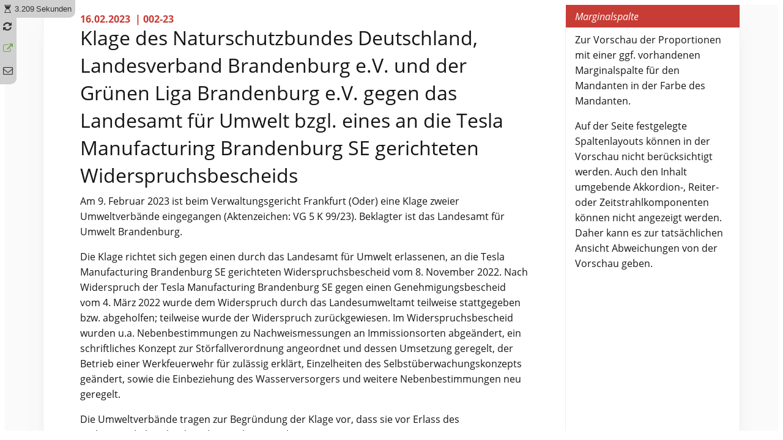

--- FILE ---
content_type: text/html; charset=utf-8
request_url: https://forst.brandenburg.de/sixcms/detail.php/474880
body_size: 4743
content:
<html>
<head>
    <style>
        @font-face {
            font-family: 'FontAwesome';
            src: url('https://style.brandenburg.de/2_6/fonts/fontawesome-webfont.eot') format('embedded-opentype'),
                url('https://style.brandenburg.de/2_6/fonts/fontawesome-webfont.woff2') format('woff2'),
                url('https://style.brandenburg.de/2_6/fonts/fontawesome-webfont.woff') format('woff'),
                url('https://style.brandenburg.de/2_6/fonts/fontawesome-webfont.ttf') format('truetype');
            font-weight: normal;
            font-style: normal;
        }
        .fa,.fa:before{font-family:'FontAwesome', arial, helvetica, sans-serif;color:#FFF;}
        .fa-external-link:before{content:'\f08e';color:#7AA659;font-family:'FontAwesome';font-style:normal;}
        .fa-external-link-square:before{content:'\f14c';color:#F77E25;font-family:'FontAwesome';font-style:normal;}
        .fa-repeat:before{content:'\f021';color:#333;font-family:'FontAwesome';font-style:normal;}
        .fa-time:before{content:'\f251';color:#333;font-family:'FontAwesome',arial;font-style:normal;}
        .fa-share-square-o:before{content:'\f003';color:#333;font-family:'FontAwesome',arial;font-style:normal;}
        .fa-edit:before{content:'\f085';color:#F77E25;font-family:'FontAwesome',arial;font-style:normal;}
        .fa-edit-inhalt:before {content: '\f044';background-color: #F77E25;border-right: 6px solid #777;width: 15px;height: 15px;font-family: 'FontAwesome',arial;font-style: normal;font-size: 0.8rem;color: #fff;padding: 2px;margin-left:-3px;border-radius: 3px;}
        .fa-edit-marginal:before{content: '\f044';white-space: pre;background-color: #777;border-right: 6px solid #F77E25;width: 15px;height: 15px;font-family: 'FontAwesome',arial;font-style: normal;font-size: 0.8rem;color: #fff;padding: 2px;margin-left:-3px;border-radius: 3px;}
        .long-line:before{content:'⎯';color:#333;font-family:'FontAwesome',arial;font-style:normal;padding-top:2px;}
        ul{margin:0px;margin-top:10px;padding:0px;}
        ul li{list-style-type: none;margin:0;padding:0;font-style:normal;margin-bottom:3px;}
        ul li a{text-decoration:none;}
    </style>
	<script type="text/javascript">
	    beforeload = (new Date()).getTime();
        function pageloadingtime()
        {
            afterload = (new Date()).getTime();
            secondes = (afterload-beforeload)/1000;
            document.getElementById("loadingtime").innerHTML = "&nbsp;&nbsp;"+secondes+" Sekunden";
        }
        function Reload() {
            beforeload = (new Date()).getTime();
            var f = document.getElementById('iframe1');
            f.src = f.src;
        }
    </script>
</head>
<body style="background-color:#FFF;">
    <div class="fa fa-time" title="Ladezeit" style="position:absolute;top:0px;left:0px;padding:7px 6px 7px 7px;background-color:#D0D0D0;border-radius:0px 0px 10px 0px;z-index:2;color:#333;font-size:0.8rem;cursor:pointer;" id="loadingtime"></div>
    <div style="position:absolute;top:0px;left:0px;padding:25px 6px 10px 5px;background-color:#D0D0D0;border-radius:0px 0px 10px 0px;z-index:1;">
        <ul>
            <li><a title="Aktualisieren" href="/sixcms/detail.php?id=474880&template_id=0&version_id=&backend_call=true&preview_call=true" target="_self"><i class="fa fa-repeat" aria-hidden="true"></i></a></li>
            <li style="line-height: 5px;height: 9px;overflow:hidden;margin-top: 6px;"><i class="fa long-line" aria-hidden="true"></i></li>
            <li><a title="komplette Ansicht in neuem Fenster öffnen." href="https://forst.brandenburg.de/vg/de/presse/pressemitteilungen/~16-02-2023-pm-002-23-ffo" target="_liveview"><i class="fa fa-external-link" aria-hidden="true"></i></a></li>
            <li style="line-height: 5px;height: 9px;overflow:hidden;margin-top: 6px;"><i class="fa long-line" aria-hidden="true"></i></li>
            <li><a title="Vorschau per E-Mail teilen" href="mailto:?subject=Freigabe%20für%20die%20Seite:%20%5BPM 002-23 Ffo%5D&amp;body=Sehr%20geehrte(r)%20Herr/Frau%20,%0D%0A%0D%0Ahiermit%20bitte%20ich%20Sie%20um%20Freigabe%20der%20folgenden%20Seite:%0D%0A%0D%0Ahttps%3A%2F%2Fforst.brandenburg.de%2Fvg%2Fde%2Fpresse%2Fpressemitteilungen%2F%7E16-02-2023-pm-002-23-ffo %0D%0A%0D%0ABitte%20antworten%20Sie%20auf%20diese%20E-Mail.%0D%0A%0D%0A%0D%0A%0D%0Amit freundlichen Grüßen%0D%0A%0D%0A" target="_new"><i class="fa fa-share-square-o" aria-hidden="true"></i></a></li>
        </ul>
    </div>
<iframe id="iframe1" width=100% height=99% src="/sixcms/detail.php?id=474880&template_id=mais2_int.t.627.de&version_id=&backend_call=true&preview_call=true" border="0" frameborder="0" onload="pageloadingtime();"></iframe>
</body>
</html>

--- FILE ---
content_type: text/html; charset=utf-8
request_url: https://forst.brandenburg.de/sixcms/detail.php?id=474880&template_id=mais2_int.t.627.de&version_id=&backend_call=true&preview_call=true
body_size: 96455
content:
<!DOCTYPE html>
<html lang="de" id="mais2red.c.688580.de">
  <head>
                              
    <meta charset="UTF-8" />
    <meta http-equiv="X-UA-Compatible" content="IE=edge">
    <meta name="viewport" content="width=device-width"/>
	<link type="text/css" rel="stylesheet" href="https://style.brandenburg.de/2_4/css/vendors/vendor.min.css"/>
	<link type="text/css" title="standard" rel="stylesheet" href="https://style.brandenburg.de/2_4/css/themes/standard.css">
	<link type="text/css" rel="stylesheet" href="https://style.brandenburg.de/2_4/css/vendors/jquery-ui.css"/>

      <style>
          /* test:start */
          .row.bb-border {
              box-shadow: 0px 0px 42px -42px #000000;
              -moz-box-shadow: 0px 0px 42px -42px #000000;
              -webkit-box-shadow: 0px 0px 42px -42px #000000;
          }
          /*
           .orbit-container figure, .bb-textpic-center figure div, .m2-press-bottom-space figure div, .bb-panel-gray figure a{
              overflow:hidden!important;
              display:block;
          }
          .orbit-container figure img, .bb-textpic-center figure img, .bb-panel-gray figure a img, .m2-press-bottom-space figure img{
              transition: transform .5s ease;
          }
          .orbit-container figure img:hover, .bb-textpic-center figure img:hover, .bb-panel-gray figure a img:hover, .m2-press-bottom-space figure img:hover{
              transform: scale(1.03);
          }
          */
          /* test:ende */
          figure {
              margin: 0;
              margin-bottom: 1rem !important;
          }

          figcaption.orbit-caption {
              margin-bottom: 1rem;
          }

          .bb-image-caption {
              color: #fff;
              position: relative;
              top: 100%;
              right: 5px;
              margin-top: -1.5rem;
          }

          .bb-image {
              margin-bottom: 0 !important;
          }

          .thumbnail {
              line-height: inherit;
          }

          .trennung {
              -ms-hyphens: auto;
              -webkit-hyphens: auto;
              -moz-hyphens: auto;
              hyphens: auto;
              word-wrap: anywhere;
              word-break: break-word;
          }

          .m2-before {
              padding-right: 0.3rem !important;
          }

          .m2-after {
              padding-right: 0 !important;
              padding-left: 0.5rem !important;
          }

          .m2-list-dark-icon {
              left: 0px;
              text-indent: inherit;
              padding-right: 0px;
          }

          .m2-list-dark-icon li a:after {
              padding-left: 0.3rem !important;
          }

          .m2-list-icon .fa {
              display: inline;
          }

          .bb-icon-text.fa.fa-download {
              padding-right: 0;
              margin-left: 0.25rem;
          }

          .m2-fa:after, .m2-fa:before, div.bb-area-content a[href^="https://"]:not([href*="https://verwaltungsgerichtsbarkeit.brandenburg.de"]):after, div.bb-area-content a:after {
              font: normal normal normal 14px/1 'FontAwesome';
              font-size: inherit;
              text-rendering: auto;
          }

          div.bb-area-footer-content a[href^="https://"]:not([href*="https://verwaltungsgerichtsbarkeit.brandenburg.de"]):after, div.bb-area-footer-content a:after {
              font: normal normal normal 14px/1 'FontAwesome';
              font-size: inherit;
              text-rendering: auto;
          }

          .m2-fa a:after {
              padding-left: 0.3rem !important;
          }

          a.m2-link-extern:after {
              content: "\f08e";
              display: inline-block;
              padding-left: 0.3rem !important;
              margin-left: 0px !important;
          }

          a.m2-link-extern:hover:after {
              text-decoration: none !important;
          }

          div.bb-area-content a[href^="https://"]:not([href*="https://verwaltungsgerichtsbarkeit.brandenburg.de"]):after {
              content: "\f08e";
              display: inline-block;
              margin-left: 0.3rem;
          }

          div.bb-area-content a[href^="http://"]:not([href*="https://verwaltungsgerichtsbarkeit.brandenburg.de"]):after {
              content: "\f08e";
              display: inline-block;
              margin-left: 0.3rem;
          }

          div.bb-area-footer-content a[href^="https://"]:not([href*="https://verwaltungsgerichtsbarkeit.brandenburg.de"]):after {
              content: "\f08e";
              display: inline-block;
              margin-left: 0.3rem;
          }

          div.bb-area-footer-content a[href^="http://"]:not([href*="https://verwaltungsgerichtsbarkeit.brandenburg.de"]):after {
              content: "\f08e";
              display: inline-block;
              margin-left: 0.3rem;
          }

          div.m2-press-bottom-space,
          bb-bottom-space{
              margin-bottom: 2rem;
          }

          a.m2-link-intern:after {
              content: "\f152";
              display: inline-block;
              margin-left: 0.3rem;
          }

          a.m2-link-intern:hover:after {
              text-decoration: none !important;
          }

          .table-row {
              display: table;
              width: 100%;
          }

          .table-cell {
              display: table-cell;
              float: none !important;
              vertical-align: top;
          }

          .table {
              display: table;
          }

          table {
              margin-left: 1px;
          }

          a.externer:after, a.bb-image-lupe:after {
              content: "" !important;
              display: none !important;
              padding-left: 0 !important;
          }

          a.bb-link-phone {
              text-decoration: none !important;
              color: inherit;
          }

          ul.bb-icon-container li {
              text-indent: 0;
          }

          div#bb-logo-bar a:after {
              content: "";
          }

          a.m2-link-media:after {
              padding-left: 1.5rem !important;
          }

          div.bb-area-footer a.m2-link-media:after {
              padding-left: 0px !important;
          }

          .is-dropdown-submenu .is-dropdown-submenu {
              margin-right: -200px;
              position: absolute;
          }

          .grid5050spalte .spalte {
              width: 50%;
          }

          .grid5050spalte .spalte:nth-child(1) {
              float: left;
          }

          .grid5050spalte .spalte:nth-child(2) {
              float: right;
          }


          a.bb-footer-items-right:after {
              content: "|";
              /*display: inline-block;*/
              margin: 0 0.3rem;
          }

          span.bb-footer-items-right:last-child a.bb-footer-items-right:after {
              display: none;
          }

          li.bb-footer-items-right:last-child a.bb-footer-items-right:after {
              display: none;
          }

          .bb-teaser-text a {
              margin-left: 0;
          }

          blockquote, blockquote p {
              position: relative;
              overflow: auto;
              color: #555;
          }

          blockquote {
              border-left: 5px solid #555;
          }

          .bb-teaser-item {
              clear: both;
          }

          .bb-teaser-headline {
              clear: both;
              font-weight: bold;
              font-style: normal;
          }

          .align-justify {
              text-align: center;
          }

          .example-orbit {
              background: linear-gradient(to bottom, #efefef 96%, #fff 20px);
          }

          .orbit-container {
              color: #FFF;
              /*  xxxheight: 100% !important; */
          }

          .xorbit-timer > span {
              border-left-color: #FFF !important;
              border-right-color: #FFF !important;
          }

          .xorbit-timer.paused > span {
              border-left-color: #FFF !important;
              border-right-color: transparent !important;
          }

          .orbit-slide-number {
              color: #161616 !important;
          }

          .orbit-container .orbit-prev, .orbit-container .orbit-next {
              top: 50px;
          }

          .orbit-container .orbit-next {
              margin-top: 30px;
          }
          .orbit-container .orbit-slide-number {
              background: #161616 !important;
              color: #FFFFFF !important;
              font-size: 1rem;
              padding: 0.5rem;
          }
          .orbit-container .orbit-timer {
              height:2rem!important;
              background-color: #161616 !important;
              border-left: 30px solid #161616;
              border-right: 10px solid #161616;
              padding-top:9px;
          }
          .orbit-container .orbit-timer span{
              border-color: #fff !important;
              margin-top: 8px;
              background-color: transparent!important;
          }
          .orbit-container .orbit-timer.paused > span {
              border-top-color: #161616!important;
              border-right-color: #161616!important;
              border-bottom-color: #161616!important;
              border-left-color: #fff!important;
          }
          .orbit-container .orbit-progress{
              background-color: #fff!important;
          }
          ul.accordion, ul.tabs, ul.bb-tabs-content {
              position: inherit;
              padding-right: 0;
              left: 0;
              text-indent: unset;
          }
          ul.bb-tabs-content{
              border: 2px solid #eee;
          }
          li.bb-tabs-title{
              border-left: 2px solid #eee;
              border-top: 2px solid #eee;
          }
          .bb-tabs-last {
              border-right: 2px solid #eee;
          }

          ul.timeline, ul.menu {
              padding-right: 0;
          }

          ul.timeline, #bb-nav2 ul.menu, ul.ui-widget {
              text-indent: 0;
              margin-left: -1rem !important;
          }

          #bb-nav2 ul.drilldown, #bb-nav2 ul.is-drilldown-submenu {
              margin-left: 0 !important;
          }

          .is-drilldown-submenu-parent > a::after {
              right: 2rem;
          }

          ul.orbit-slides-container {
              left: inherit;
          }

          .accordion > li, .bb-accordion > li, .tabs > li, .orbit-slides-container li, .bb-search-dropdown li, .dropdown.menu li {
              text-indent: 0rem;
          }

          .accordion ul, .bb-accordion ul, .tabs ul, .bb-search-dropdown ul, .accordion ol, .bb-accordion ol, .tabs ol, .bb-search-dropdown ol {
              margin-bottom: 1rem;
          }

          .accordion li a.bb-accordion-title {
              padding-right: 40px;
          }
          .accordion li a.bb-accordion-title{
              letter-spacing: 0.015rem;
              line-height: 1.2rem;
          }
          div[id*='bb-link-bar'] .bb-list-dark li, div[id*='bb-info-bar'] .bb-list-dark li {
              padding: 5px 0 5px 0;
              line-height: 1.4rem;
          }
          @media screen and (max-width: 414px) and (orientation: portrait), screen and (max-width: 800px) and (orientation: landscape) {
              .cc-window.cc-banner {
                  -ms-flex-direction: column-reverse !important;
                  flex-direction: column-reverse !important;
              }
              .cc-compliance{
                  position:unset!important;
                  top:0;
              }
              .cc-window{
                  max-width: 90% !important;
                  max-height: 75% !important;
                  margin-left: 5% !important;
                  -webkit-box-shadow: 0px 2px 5px 0px rgba(0, 0, 0, 0.55);
                  -moz-box-shadow: 0px 2px 5px 0px rgba(0, 0, 0, 0.55);
                  box-shadow: 0px 2px 5px 0px rgba(0, 0, 0, 0.75);
              }
          }
          @media screen and (max-width: 736px) and (orientation: landscape) {
              .cc-revoke{
                  right:unset!important;
              }
          }
          @media screen and (max-width: 414px) and (orientation: portrait) {
              .cc-revoke {
                  left: unset !important;
                  right: 3rem;
              }
          }

          .cc-window {
              max-height: 650px;
          }
          .cc-theme-classic .cc-btn:last-child {
              min-width: 150px!important;
          }
          @media only screen and (max-width: 1150px) {
              .cc-window {
                  overflow-y: auto !important;
                  max-height: 650px;
                  max-width: 75%;
              }
          }
          .cc-banner {
              -webkit-box-shadow: 0px 2px 5px 0px rgba(0, 0, 0, 0.55);
              -moz-box-shadow: 0px 2px 5px 0px rgba(0, 0, 0, 0.55);
              box-shadow: 0px 2px 5px 0px rgba(0, 0, 0, 0.75);
          }
          .cc-banner {
              background-color: #fff !important;
              border-bottom: 1px solid #eee;
          }
          .cc-compliance{
              display:grid!important;
              position:relative;
              top:2rem;
          }
          .cc-window.cc-banner {
              align-items: baseline !important;
          }
          .cc-message{
              padding-right:1rem!important;

          }
          .cc-btn {
              color:#333333!important;
              font-size: 1rem !important;
              font-weight: normal !important;
              padding: .25em 1em !important;
              margin-left: 0 !important;
              border-radius:0px !important;
              border-color: transparent;
              background-color: #DCDCDC!important;
              line-height: 1rem!important;
          }
          .cc-btn:hover{
              color:#ffffff!important;
              background-color: #105a7b!important;
              text-decoration:underline!important;
          }
          .cc-btn:focus,.cc-revoke:focus{
              color: #333!important;
              border-color: #C73C35!important;
              text-decoration:underline!important;
              background-color: white!important;
          }

          .cc-dismiss,.cc-dismiss:hover{

          }
          .cc-dismiss:focus{

          }
          /* vorher .cc-dismiss:hoverfocus*/
          .cc-dismiss:hover{
              text-decoration:underline!important;
          }
          .cc-allow{
              transition: background-color .25s ease-out,color .25s ease-out;
              background-color:#C2DABB!important;
              margin-bottom: 1rem;
          }
          .cc-allow:hover{
              color:#FFFFFF;
              background-color: #aaa;
              transition: background-color .25s ease-out,color .25s ease-out;
          }
          .cc-revoke{
              background-color: #105a7b!important;
              border-bottom-left-radius: 0em!important;
              border-bottom-right-radius: 0em!important;
              border-left:1px solid #FFF;
              border-right:1px solid #FFF;
              border-bottom:1px solid #FFF;
              display:block!important;
              color:#FFFFFF!important;
              box-shadow: 0px 2px 5px 0px rgba(0, 0, 0, 0.75);

          }
          a.cc-close:hover{
              font-size:1.6rem!important;
          }
          .bb-image-float-left {
              margin-top: 7px;
          }

          .floatkorrektur li {
              list-style-position: inside;
              text-indent: -1.4rem;
              left: 1rem;
              position: relative;
              padding-right: 1rem;
          }

          .bb-panel-grayxxxx {
              margin-top: 1rem;
          }

          address {
              margin-bottom: 1rem;
          }

          dl.address dl {
              margin-bottom: 0rem;
          }

          .bb-input-group-field {
              width: 100%;
          }

          dl.address dt {
              display: none;
          }

          dl.address dd {
              margin-left: 0;
          }

          dl.address dd.org_location, dl.address dd.org_legalname {
              font-weight: bold;
          }

          dl.address dd.person_name.float-left {
              margin-right: 0.25rem;
          }

          dl.address dt.showme {display:block!important;float:left;font-weight:normal;margin:0 0.5rem 0 0;}

          div.orbit-bullets div {
              border-top: solid #fff 0.25rem;
              text-indent: 0;
          }



          #bb-absenderkennung {
              height: auto !important;
              min-height: 30px !important;
              white-space: normal !important;
          }

          .skipon {
              color: #000;
              font-weight: bold;
          }

          .skipof {
              color: #f00;
              font-weight: normal;
          }

          dl.address {
              word-wrap: break-word;
              word-break: normal;
          }

          ul.accordion ul {
              margin-bottom: 1rem;
          }

          .xtheme-logo {
              border: 0px !important;
              height: 72px;
          }

          .accordion-item h5 {
              margin-bottom: 0 !important;
          }

          a.accordion-title, a.bb-image-lupe {
              color: #000;
          }

          .bb-gallery-section {
              padding-bottom: 0px;
              margin-bottom: 1rem;
          }

          .bb-gallery-container {
              padding-top: 0px;
          }

          .orbit-container figcaption h3 a{
              font-size: 1.688rem;
          }
          @media screen and (min-width: 1600px) {
              .orbit-container h2, .orbit-container figcaption h2 a, .orbit-container figcaption h2 p,
              .orbit-container h3, .orbit-container figcaption h3 a, .orbit-container figcaption h3 p
              {
                  font-size: calc(1vw + 0.5vh);
              }
          }
          @media screen and (max-width: 1500px) {
              .orbit-container h2, .orbit-container figcaption h2 a, .orbit-container figcaption h2 p,
              .orbit-container h3, .orbit-container figcaption h3 a, .orbit-container figcaption h3 p{
                  font-size: calc(1vw + 1vh + 1vmin);
              }
          }
          @media screen and (max-width: 1024px) {
              .orbit-container h2, .orbit-container figcaption h2 a, .orbit-container figcaption h2 p,
              .orbit-container h3, .orbit-container figcaption h3 a, .orbit-container figcaption h3 p{
                  font-size: calc(1vw + 1vh + 2vmin);
              }
          }

          /*.orbit-container h3, .orbit-container figcaption h3 a, .orbit-container figcaption p{font-size: calc(0.6vw + 0.6vh + 0.6vmin);}*/
          .orbit-container h3,
          .orbit-container h2{
              margin-top: 0.6rem;
          }

          h3.bb-h6 {
              font-size: 1rem;
          }
          h4.bb-h6{
              font-style: normal !important;
          }
          h3.bb-h6-bold,
          h2.bb-h6-bold{
              font-size: 1rem;
              font-weight: bold;
          }
          h2.bb-h5, h2.bb-h6 {
              font-size: 1rem;
          }

          .orbit-container h2.bb-h3,
          .orbit-container h3.bb-h3{
              font-size: 1.375rem;
              background-color: transparent;
              color:#000;
              padding-left: 0px;
          }


          .orbit-container figcaption h3 a, .orbit-container figcaption p a {
              color: #FFF;
          }

          .orbit-container figcaption h3, .orbit-container figcaption p {
              margin: 0;
              margin-bottom: 0px;
              color: #FFF;
              background-color: rgba(51,51,51,0.8);
              display: inline;
              padding: .2rem 1rem;
              margin-bottom: .075rem;
              float: left;
              clear: both;
          }

          time.bb-teaser-meta {
              border-right: 0
          }

          h2.bb-teaser-headline a {
              font-weight: bold !important;
          }

          .bb-display-none {
              display: none;
          }

          .bb-pic-underline {
              display: block;
              float: left;
              width: 100%;
              text-align: left;
              line-height: 1rem;
          }

          @media screen and (min-width: 1024px) {
              .bb-teaser-image {
                  width: 25% !important;
              }
          }

          .bb-media-object {
              margin-bottom: 0px;
          }

          div.bb-timeline-padding {
              padding-left: 30px !important;
          }

          ul.bb-timeline {
              margin-left: 0.1rem;
          }

          div.bb-timeline-content {
              background-color: #EEE;
              padding: 1rem;
              margin-bottom: 1rem;
          }

          div.bb-timeline-content:before {
              content: '◀';
              position: relative;
              left: -37px;
              font-size: 3rem;
              color: #EEE;
              float: left;
              margin-right: -37px;
              top: -0.8rem;
          }

          li.bb-timeline-content {
              list-style-type: none;
              margin-left: 1.3rem;
              position: relative;
          }

          li.bb-timeline-content:before {
              right: 100%;
              border: #ddd 5px solid;
              content: " ";
              position: absolute;
              top: 2rem;
              left: -32px;
              width: 22px;
              height: 22px;
              z-index: 1;
          }

          .bb-feather-caption {
              text-align: left;
              display: block;
              position: absolute;
              bottom: 7px;
              background: rgba(255, 255, 255, 0.7);
              padding: 5px 0 5px 35px;
              width: 100%;
              margin-left: -25px;
          }

          .bb-shop-search-header {
              margin: 0px;
              line-height: initial;
          }

          .yourcontent, .m2form, .m2block, .sendfirst {
              display: none;
          }

          .table-head {
              font-weight: bold;
              color: #EE3E33;
              border-bottom: 3px solid #EE3E33;
              padding: 6px 0;
              margin-bottom: 6px;
          }

          .bb-shopping-cartform-button {
              width: 49%;
              margin-right: 1%;
              float: left;
          }

          .bb-shopping-cartform-lastrow, .bb-shopping-cartform-firstrow {
              padding: 0px !important;
          }

          .bb-panel-gray-cart {
              padding: 5px !important;
          }

          div.accordion-content ol, div.accordion-content ul {
              text-indent: 0;
          }

          .bb-list-icon {
              margin-left: 1.25rem;
          }

          .bb-table-align-right {
              text-align: right;
          }

          .bb-table-align-center {
              text-align: center;
          }

          .bb-table-vertical-align-top {
              text-align: center;
          }

          .bb-table-vertical-align-bottom {
              text-align: center;
          }

          .back-to-top {
              position: fixed;
              bottom: 20px;
              right: 20px;
          }

          ::placeholder { /* Chrome, Firefox, Opera, Safari 10.1+ */
              color: #6B6B6B!important;
              opacity: 0.8!important; /* Firefox */
          }

          :-ms-input-placeholder { /* Internet Explorer 10-11 */
              color: #6B6B6B!important;
          }

          ::-ms-input-placeholder { /* Microsoft Edge */
              color: #6B6B6B!important;
          }
          select, [type="select"], [type="color"], [type="date"], [type="datetime-local"], [type="datetime"], [type="email"], [type="month"], [type="number"], [type="password"], [type="search"], [type="tel"], [type="text"], [type="time"], [type="url"], [type="week"], textarea {
              border: 1px solid #6B6B6B!important;
          }
          a.editbutton {
              -webkit-box-shadow: 1px 1px 6px 0px rgba(0, 0, 0, 0.7);
              -moz-box-shadow: 1px 1px 6px 0px rgba(0, 0, 0, 0.7);
              box-shadow: 1px 1px 6px 0px rgba(0, 0, 0, 0.7);
              /* Permalink - use to edit and share this gradient: https://colorzilla.com/gradient-editor/#f77e25+0,f77e25+12,007d91+12,007d91+100 */
              background: rgb(247, 126, 37); /* Old browsers */
              background: -moz-linear-gradient(left, rgba(247, 126, 37, 0.7) 0%, rgba(247, 126, 37, 0.7) 25px, rgba(0, 125, 145, 0.7) 25px, rgba(0, 125, 145, 0.7) 100%); /* FF3.6-15 */
              background: -webkit-linear-gradient(left, rgba(247, 126, 37, 0.7) 0%, rgba(247, 126, 37, 0.7) 25px, rgba(0, 125, 145, 0.7) 25px, rgba(0, 125, 145, 0.7) 100%); /* Chrome10-25,Safari5.1-6 */
              background: linear-gradient(to right, rgba(247, 126, 37, 0.7) 0%, rgba(247, 126, 37, 0.7) 25px, rgba(0, 125, 145, 0.7) 25px, rgba(0, 125, 145, 0.7) 100%); /* W3C, IE10+, FF16+, Chrome26+, Opera12+, Safari7+ */
              filter: progid:DXImageTransform.Microsoft.gradient(startColorstr='#f77e25', endColorstr='#007d91', GradientType=1); /* IE6-9 */
              border: 1px solid grey;
              color: #FFF;
              padding: 0.3rem;
              margin: 0 0.5rem 0.5rem 0;
              visibility: hidden;
              font-size: 0.8rem;
              text-decoration: none;
              position: absolute;
              z-index: 9999999;
              width: 25px;
              overflow: hidden;
              height: 1.7rem;
              white-space: nowrap;
              -webkit-transition: opacity 300ms, visibility 300ms;
              transition: opacity 300ms, visibility 300ms;
          }

          div.bb-stage:hover a.editbutton {
              visibility: visible;
              opacity: 1;
              animation: fade 1s;
          }

          @keyframes fade {
              0% {
                  opacity: 0;
              }
              100% {
                  opacity: 1;
              }
          }

          button.reloadoverlay {
              width: 100%;
              height: 100%;
              background-image: url("data:image/svg+xml;utf8,<svg xmlns='http://www.w3.org/2000/svg' version='1.1' height='70px' width='220px' transform='rotate(8)'><text x='0' y='30' fill='darkgrey' font-size='20' >Klicken zum Aktualisieren</text></svg>");
              background-color: rgba(0, 0, 0, 0.5);
              position: fixed;
              z-index: 999999999999;
              top: 0;
              left: 0;
          }

          button.resetbutton {
              float: left;
          }

          div.paragraph a.editbutton {
              position: relative;
              margin: 0 0 -1rem -0.5rem;
          }

          a.editbutton:hover {
              width: auto;
              /* Permalink - use to edit and share this gradient: https://colorzilla.com/gradient-editor/#f77e25+0,f77e25+12,007d91+12,007d91+100 */
              background: rgb(247, 126, 37); /* Old browsers */
              background: -moz-linear-gradient(left, rgba(247, 126, 37, 1) 0%, rgba(247, 126, 37, 1) 25px, rgba(0, 125, 145, 1) 25px, rgba(0, 125, 145, 1) 100%); /* FF3.6-15 */
              background: -webkit-linear-gradient(left, rgba(247, 126, 37, 1) 0%, rgba(247, 126, 37, 1) 25px, rgba(0, 125, 145, 1) 25px, rgba(0, 125, 145, 1) 100%); /* Chrome10-25,Safari5.1-6 */
              background: linear-gradient(to right, rgba(247, 126, 37, 1) 0%, rgba(247, 126, 37, 1) 25px, rgba(0, 125, 145, 1) 25px, rgba(0, 125, 145, 1) 100%); /* W3C, IE10+, FF16+, Chrome26+, Opera12+, Safari7+ */
              filter: progid:DXImageTransform.Microsoft.gradient(startColorstr='#f77e25', endColorstr='#007d91', GradientType=1); /* IE6-9 */
              transition: width 0.3s ease-in-out;
          }

          .bb-no-border * {
              border: 0 !important;
          }

          .bb-table_entsch_richter {
              padding-top: 12px;
              width: 100%;
              text-align: left;
          }

          .bb-table_entsch_richter tbody {
              background: #ffffff;
          }

          .bb_entsch_gliederung {
              max-width: 1000px;
              clear: both;
          }

          .bb_entsch_gl-links {
          }

          .bb_entsch_gl-rechts {
              float: right;
          }

          table tr td {
              vertical-align: top;
          }

          table thead tr td {
              vertical-align: bottom;
          }

          td.st-key {
              font-weight: bold;
          }

          figcaption {
              margin-top: 0.3rem;
              width: 100%;
              text-align: left;
          }

          .sg-overview-separator {
              clear: both;
          }

          .orbit-caption h2 a::after {
              font-size: calc(0.6vw + 0.6vh + 0.6vmin) !important;
          }

          label.bb-navbar-button-bg,
          label.bb-toolbar-button-bg {
              display: inline !important;
          }



          .bb-table-stretch{table-layout: fixed;}
          .stacktable { width: 100%; }
          .st-head-row { padding-top: 1em; }
          .st-head-row.st-head-row-main { font-size: 1.5em; padding-top: 0; }
          .st-key { width: 49%; text-align: right; padding-right: 1%; }
          .st-val { width: 49%; padding-left: 1%; }

          /* RESPONSIVE EXAMPLE */

          .stacktable.large-only { display: table; }
          .small-only { display: none; }

          @media (max-width: 800px) {
              .large-only { display: none; }
              .stacktable.small-only { display: table; }
          }

          @media (max-width: 639px) {


              .lrh-dl dd{
                  margin-left:0px !important;

              }


              .bb-small-abbinder dd{
                  width:auto !important;
                  float:left !important;
                  margin-left: 0px !important;
                  border-left: 0px !important;
                  padding-left: 0px !important;
              }
              .bb-small-abbinder dt{
                  width:100% !important;
                  margin-bottom:0px !important;
              }
          }
          .m2-small-abbinder dd{
              width:auto !important;
              float:left !important;
              margin-left: 0px !important;
              border-left: 0px !important;
              padding-left: 0px !important;
          }
          .m2-small-abbinder dt{
              width:100% !important;
              margin-bottom:0px !important;
          }


          /* Kommt aus Template -> m2_modul_kalender_detail_view */
          /*#container-1012{width:100%!important;}*/
          #bbviewer img{border:0!important;}
          #bbviewer {position:relative;}

          .press-bottom-space,
          .bb-bottom-space,
          .m2-seitenteaser-bottom-space{
              margin-bottom: 1rem !important;
          }
          .float-left{
              float: left;
          }

          .m2-imagepresentation p{
              color: #161616 !important;
              background-color: transparent!important;
              padding: 0 !important;
          }

          .m2-sprung-unsichtbar {
              position: absolute;
              left: -10000px;
              top: auto;
              width: 1px;
              height: 1px;
              overflow: hidden;
          }

          /* Sprungmarken formatierung */
          #m2-sprungmarken {
              display: inline;
              float: left;
              overflow: hidden;
              height: 0px;
          }
          #m2-sprungmarken a.m2-sprung-unsichtbar{
              color: #161616;
              font-size: .8125rem;
          }
          #m2-sprungmarken a.m2-sprung-unsichtbar:focus, #sprungmarken a.m2-sprung-unsichtbar:active {
              left: 0;
              width: auto;
              white-space: nowrap;
              top:0em;
              height: 20px;
              overflow: visible;
              display: block;
              padding: 2px 5px 0;
              background-color: transparent;
          }

          .m2-sprungmarke{
              position:absolute;
              z-index: -10;
          }

          @media (max-width: 639px) {
              #m2-sprungmarken a.m2-sprung-unsichtbar:focus, #m2-sprungmarke a.m2-sprung-unsichtbar:active {
                  left: 0;
                  width: auto;
                  white-space: nowrap;
                  top:0em;
                  height: 0px;
                  overflow: hidden;
                  display: block;
                  padding: 0;
                  background-color: transparent;
              }

              .lavg-ba dt {
                  margin: .3rem 0 0 0 !important;
              }
              .lavg-ba dd {
                  margin: .3rem 0 0.6rem 0!important;
              }

              .busbb-trennung{
                  -moz-hyphens: auto  !important;
                  -o-hyphens: auto !important;
                  -webkit-hyphens: auto !important;
                  -ms-hyphens: auto !important;
                  hyphens: auto !important;
              }

          }
          .m2link{
              border:none;
              border:0px;
              overflow: hidden;
              display:none;
          }


          img.m2-linkbanner {
              width: 100%;
          }

          #themeSwitcher .is-drilldown-submenu-item,
          #themeSwitcher .js-drilldown-back{
              background-color:#FAFAFA !important;
          }
          .lavg-ba dt, .lavg-ba dd{
              float:left;
              margin: .3rem 0 .6rem 0;
          }

          .lavg-ba-button{
              margin-top:1.5rem;
          }

          .mik-lis-businesscard-dt{
              float:left;
              margin-top:0 !important;
              font-weight: normal!important;
          }
          .mik-lis-businesscard-ul {
              list-style: none !important;
              margin-bottom: 0.1rem !important;
          }

          .mik-lis-businesscard-ul li::before {
              content: none;
          }
          .mik-lis-businesscard-ul li {
              text-indent: -19px!important;
          }
          .mik-lis-businesscard-dl,
          #mik-lis-businesscard dl.address{
              margin-bottom: 0rem;
              display: flow-root;
          }
          #mik-lis-businesscard .space{
              margin-bottom: 1rem;
              display: inline-block;
          }

          .tp_input_field{
              width: 100% !important;
              margin-bottom: 0rem !important;
              height: auto !important;
              padding: 0rem !important;
              line-height: 1em !important;
              padding-left: 5px !important;
              height: 30px !important;
              border: none !important;
          }

          .tp_input_field::placeholder{
              color:#5f5f5f !important;
          }

          .busbb_active{
              background-color: #FFF;
              color: #2e5dad !important;
          }


          .busbb-media > li > a::after,
          .ldar_download::after{
              content: "\f019" !important;
              display: inline-block !important;
              padding-left: 0.5rem !important;
          }

          .tp_input_inner_wrapper{
              z-index:1 !important;
          }

          .tp_search_button{
              display: inline-block;
              font: normal normal normal 14px/1 FontAwesome;
              font-size: 14px;
              line-height: 1;
              font-size: inherit;
              text-rendering: auto;
              -webkit-font-smoothing: antialiased;
              -moz-osx-font-smoothing: grayscale;
              height: auto !important;
              background-color: #2e5dad;
              border: solid 1px #2e5dad;
              height: 33px !important;
              width: 33px;
              color: #fff;
              padding: 0;

          }
          .tp_selectedArea_wrapper{
              justify-content:center;
          }

          .tp_search_button::after{
              content: "\f002" !important;
              font-size: 1.33333333em;
              line-height: 0.8em;
              background-color: #2e5dad;
              color: #fff;


          }
          .tp_remove_inputValue{
              padding-right: 3px;
          }
          .tp_search_wrapper{
              margin-right: 0rem !important;

          }
          .tp_input_wrapper{border: none !important;}

          .tp_input_inner_wrapper{
              border: 2px inset #e3e3e3 !important;
              z-index: 9;
              padding: 1px 1px 1px 0 !important;
          }

          .tp_input_wrapper:focus-within,
          .tp_input_wrapper:focus
          {outline:none !important; border: none!important;}
          .tp_input_inner_wrapper:focus-within{border:2px solid #2e5dad !important; outline:none !important; }

          .lste-lg dt {
              margin: .3rem 0 0 0 !important;
          }
          .lste-lg dd {
              margin: .3rem 0 0.6rem 0!important;
          }
          .lste-lg-head dd{
              margin-left:0px !important;
          }
          .reveal {
              display: block !important;
          }
          .busbb-trennung{
              -moz-hyphens: none !important;
              -o-hyphens: none !important;
              -webkit-hyphens: none !important;
              -ms-hyphens: none !important;
              hyphens: none !important;
          }
          div.tp_suggestions_wrapper{
              border-left: 1px solid silver !important;
              border-right:1px solid silver !important;
              border-bottom: 1px solid silver !important;
              z-index: 1;
              top:33px;
          }
          ul > li .tp_suggestions_wrapper{
              border-left: 0px solid silver !important;
              border-right:0px solid silver !important;
              border-bottom: 0px solid silver !important;

          }
          .tp_typed_suggestions{
              margin-right: 1.25rem !important;
          }
          .tp_suggestions_list li::before{

              content: '\f0da';
              font-family: FontAwesome;
              font-size: 1rem;
              padding-right: .8rem;
              position: relative;
              bottom: .12rem;
              color: #2e5dad;
          }

          .tp_suggestions_list li {
              list-style: none;
              text-indent: -18px;
              padding-left: 18px;
              text-align: left;
          }
          .tp_type_block{
              margin-top:1rem;
          }

          .busbb ul li:nth-child(1n)    {
              list-style: none;
              text-indent: -18px;
              text-align: left;
          }



          .busbb  ul  li:before {
              content: '\f0da';
              font-family: FontAwesome;
              font-size: 1rem;
              padding-right: .5rem;
              position: relative;
              bottom: .12rem;
              color: #345498;
              /*flex: 1em 0 0;
              top: 0;*/
          }

          .busbb-space-tele{
              margin-top:4rem;
              margin-bottom:1.5rem;
          }
          .busbb-comment{
              padding-left: 28px;
          }

          @media screen and (max-width: 639px) {
              .busbb-space-top{
                  margin-top:0rem !important;
              }
          }


          .busbb-space-top{
              margin-top:4rem;
          }





          .bb-accordion-content.busbb > ul > li > p,
          .bb-accordion-content.busbb > ul > li > ul > li > p{
              display: inline;
          }
          .busbb-icon::before{
              background-size: 18px 18px;
              display: inline-block;
              width: 18px;
              height: 18px;
              content:"";
              margin-right: 10px;
              margin-top: 2px;
              float: left;
          }
          .busbb-phone::before{
              background-image: url('/sixcms/media.php/mais2_int.a.408.de/Telefon.png');

          }
          .busbb-fax::before{
              background-image: url('/sixcms/media.php/mais2_int.a.408.de/Fax.png');

          }
          .busbb-mail::before{
              background-image: url('/sixcms/media.php/mais2_int.a.408.de/email.png');

          }

          .busbb-demail::before{
              background-image: url('/sixcms/media.php/mais2_int.a.408.de/Icon_LSP_De_Mail.png');
          }

          .busbb-internet::before{
              background-image: url('/sixcms/media.php/mais2_int.a.408.de/Icon_LSP_Internet.png');
          }

          .busbb-icon-big::before{
              background-size: 27px 27px;
              display: inline-block;
              width: 27px;
              height: 27px;
              content:"";
              margin-right: 10px;
              margin-top: 2px;
              float: left;
          }
          .busbb-barrierefreiheit::before{ background-image: url('/sixcms/media.php/mais2_int.a.408.de/Barrierefrei.png');}
          .busbb-oeffnungszeiten::before{ background-image: url('/sixcms/media.php/mais2_int.a.408.de/oeffnung.png');}
          .busbb-termin::before{ background-image: url('/sixcms/media.php/mais2_int.a.408.de/Termin.png');}
          .busbb-verkehrsanbindung::before{ background-image: url('/sixcms/media.php/mais2_int.a.408.de/Verkehrsanbindung.png');}
          .busbb-parkplaetze::before{ background-image: url('/sixcms/media.php/mais2_int.a.408.de/Parkplatz.png');}
          .busbb-kontakt::before{ background-image: url('/sixcms/media.php/mais2_int.a.408.de/Kontakt.png');}
          .busbb-kontakt2::before{ background-image: url('/sixcms/media.php/mais2_int.a.408.de/Icon_LSP_Kontakt2.png');}
          .busbb-zustanigestelle::before{ background-image: url('/sixcms/media.php/mais2_int.a.408.de/zustaendige_Stelle.png');}


          .tp_selected_items{
              width: 100%;
              max-width: 100% !important;
          }
          .busbb-h3{
              color:#345498 !important;
              font-size: 1.375rem !important;
              font-style: normal !important;
              font-weight: normal !important;
          }
          .busbb-h3-oc{
              font-size: 1.375rem !important;
              font-style: normal !important;
              font-weight: normal !important;
          }
          .tp_selected_item label{
              text-align:left !important;
              flex: none !important;
          }

          .tp_remove_item_button::before {
              content: "X" !important;
              margin-left: 6px;
              font-size: 0.6em;
          }



          .tp_suggestion div{
              display:inline!important;
          }
          .tp_more_button{
              color: #345498;
              text-decoration: underline;
              font-size: 1rem;
              background-color: transparent;
              border: none;
          }
          .busbb-small p, .busbb-small li,.busbb-small a, .busbb-small, busbb-small h5 {
              font-size: 0.85rem !important;
          }
          .tp_selected_item_hint{
              font-size: 1rem;
              line-height: 1.8;
          }


          .youtube_layer {
              position: relative;
              min-height: 400px;
              width: 100%;
              margin: 1rem 0 1.5rem 0;
              display: -webkit-flex;
              display: -webkit-box;
              display: -ms-flexbox;
              display: flex;
              -webkit-align-items: center;
              -webkit-box-align: center;
              -ms-flex-align: center;
              align-items: center;
          }

          .youtube_layer:before {
              content: '\f04b';
              font-family: 'FontAwesome';
              position: absolute;
              font-size: 120px;
              color: rgba( 255, 255, 255, .7 );
              width: 120px;
              height: 120px;

              line-height: 120px;
              text-align: center;
              top: -webkit-calc( 50% - 60px );
              top: calc( 50% - 60px );
              left: -webkit-calc( 50% - 60px );
              left: calc( 50% - 60px );
          }

          .bb-reset-button{
              float: right;
              font-size: 1rem;
              font-family: Open Sans,Helvetica,Arial;
              text-decoration: none;
              color: #161616;
              background-color: #C0C0C0;
          }
          .bb-reset-button:hover{
              color: #000;
              background-color: #FFF;
          }
          .bb-reset-button:active, .bb-reset-button:focus {
              color: #000;
              background-color: #C0C0C0;
          }




          .bb-table-stretch {
              table-layout: fixed;
          }

          .stacktable {
              width: 100%;
          }

          .st-head-row {
              padding-top: 1em;
          }

          .st-head-row.st-head-row-main {
              font-size: 1.5em;
              padding-top: 0;
          }

          .st-key {
              width: 49%;
              text-align: right;
              padding-right: 1%;
          }

          .st-val {
              width: 49%;
              padding-left: 1%;
          }

          /* RESPONSIVE EXAMPLE */

          .stacktable.large-only {
              display: table;
          }

          .small-only {
              display: none;
          }

          @media (max-width: 800px) {
              .large-only {
                  display: none;
              }

              .stacktable.small-only {
                  display: table;
              }
          }

          .bb-press-pic-left{
              width: 25%;
              float:left;
              margin: 0 1rem 1rem 0;
              padding: 0.5rem 0 0 0;

          }

          .bb-press-pic-right{
              width: 25%;
              float:right;
              margin: 0 0 1rem 1rem;
              padding: 0.5rem 0 0 0;

          }
          @media (max-width: 639px) {
              .bb-press-pic-left,
              .bb-press-pic-right{
                  width: 100% !important;
                  float:left;
                  margin: 0 ;
                  padding: 0 ;
              }
              .ui-autocomplete-input{
                  width: 94% !important;
              }

              #bbvz .custom-combobox .ui-autocomplete-input{
                  width: 89% !important;
              }
          }

          .bb-press-teaser-meta,
          .bb-kalender-teaser-meta{
              border-right: 0px !important;
          }

          /* Kommt aus Template -> m2_modul_kalender_detail_view */
          /*#container-1012{width:100%!important;}*/
          #bbviewer img {
              border: 0 !important;
          }
          .karte-tp-popup{
              width: 250px;

          }

          #bbviewer {
              position: relative;
          }

          .press-bottom-space,
          .m2-seitenteaser-bottom-space {
              margin-bottom: 1rem !important;
          }

          .float-left {
              float: left;
          }

          .m2-imagepresentation p {
              color: #161616 !important;
              background-color: transparent !important;
              padding: 0 !important;
          }

          .m2-sprung-unsichtbar {
              position: absolute;
              left: -10000px;
              top: auto;
              width: 1px;
              height: 1px;
              overflow: hidden;
          }

          /* Sprungmarken formatierung */
          #m2-sprungmarken {
              display: inline;
              float: left;
              overflow: hidden;
              height: 0px;
          }

          #m2-sprungmarken a.m2-sprung-unsichtbar {
              color: #161616;
              font-size: .8125rem;
          }

          #m2-sprungmarken a.m2-sprung-unsichtbar:focus, #sprungmarken a.m2-sprung-unsichtbar:active {
              left: 0;
              width: auto;
              white-space: nowrap;
              top: 0em;
              height: 20px;
              overflow: visible;
              display: block;
              padding: 2px 5px 0;
              background-color: transparent;
          }

          .m2-sprungmarke {
              position: absolute;
              z-index: -10;
          }

          @media (max-width: 639px) {
              #m2-sprungmarken a.m2-sprung-unsichtbar:focus, #m2-sprungmarke a.m2-sprung-unsichtbar:active {
                  left: 0;
                  width: auto;
                  white-space: nowrap;
                  top: 0em;
                  height: 0px;
                  overflow: hidden;
                  display: block;
                  padding: 0;
                  background-color: transparent;
              }

              .lavg-ba dt {
                  margin: .3rem 0 0 0 !important;
              }

              .lavg-ba dd {
                  margin: .3rem 0 0.6rem 0 !important;
              }

              .busbb-trennung {
                  -moz-hyphens: auto !important;
                  -o-hyphens: auto !important;
                  -webkit-hyphens: auto !important;
                  -ms-hyphens: auto !important;
                  hyphens: auto !important;
              }

              .bb-flex-direction-kalender{
                  flex-direction:column !important;
              }

          }

          .m2link {
              border: none;
              border: 0px;
              overflow: hidden;
              display: none;
          }


          img.m2-linkbanner {
              width: 100%;
          }

          #themeSwitcher .is-drilldown-submenu-item,
          #themeSwitcher .js-drilldown-back {
              background-color: #FAFAFA !important;
          }

          .lavg-ba dt, .lavg-ba dd {
              float: left;
              margin: .3rem 0 .6rem 0;
          }

          .lavg-ba-button {
              margin-top: 1.5rem;
          }

          .mik-lis-businesscard-dt {
              float: left;
              margin-top: 0 !important;
              font-weight: normal !important;
          }

          .mik-lis-businesscard-ul {
              list-style: none !important;
              margin-bottom: 0.1rem !important;
          }

          .mik-lis-businesscard-ul li::before {
              content: none;
          }

          .mik-lis-businesscard-ul li {
              text-indent: -19px !important;
          }

          .mik-lis-businesscard-dl,
          #mik-lis-businesscard dl.address {
              margin-bottom: 0rem;
              display: flow-root;
          }

          #mik-lis-businesscard .space {
              margin-bottom: 1rem;
              display: inline-block;
          }

          .tp_input_field {
              width: 100% !important;
              margin-bottom: 0rem !important;
              height: auto !important;
              padding: 0rem !important;
              line-height: 1em !important;
              padding-left: 5px !important;
              height: 45px !important;
          }

          .tp_search_button {
              display: inline-block;
              font: normal normal normal 14px/1 FontAwesome;
              font-size: 14px;
              line-height: 1;
              font-size: inherit;
              text-rendering: auto;
              -webkit-font-smoothing: antialiased;
              -moz-osx-font-smoothing: grayscale;
              height: auto !important;
              background-color: #2e5dad;
              border: solid 1px #2e5dad;
              height: 50px !important;
              width: 50px;
              color: #fff;
              padding: 0;

          }

          .bb-pipe::before {
              content: " | " !important;
              line-height: 0.8em;
          }

          .bb-point::before {
              content: " · " !important;
              line-height: 0.8em;
          }
          ul.bb-press-rubrik {
              list-style-type:none;
              margin:0;
          }

          ul.bb-press-rubrik li{
              display: inline;
          }
          ul.bb-press-rubrik li::after {
              content: " | " !important;
              line-height: 0.8em;
          }

          ul.bb-press-rubrik li:last-child::after {
              content: " " !important;
          }

          .bb-flex-stretch{
              display: flex;
              align-items: stretch;
          }
          .bb-flex{
              display:flex;
          }
          .bb-flex-direction-kalender{
              flex-direction:row;
          }
          .bb-flex-kalender-inner{
              flex:1;
              display: flex;
              flex-direction: column;

          }


          .tp_search_button::after {
              content: "\f002" !important;
              font-size: 1.7em;
              line-height: 0.8em;
              background-color: #2e5dad;
              color: #fff;


          }

          .tp_search_wrapper {
              margin-right: 0rem !important;

          }

          .tp_input_wrapper {
              border: none !important;
          }

          .tp_input_inner_wrapper {
              border: 2px inset #e3e3e3 !important;
              padding-bottom: 0px !important;
              z-index: 9;
          }

          .tp_input_wrapper:focus-within,
          .tp_input_wrapper:focus {
              outline: none !important;
              border: none !important;
          }

          .tp_input_inner_wrapper:focus-within {
              border: 2px solid #2e5dad !important;
              outline: none !important;
          }

          .lste-lg dt {
              margin: .3rem 0 0 0 !important;
          }

          .lste-lg dd {
              margin: .3rem 0 0.6rem 0 !important;
          }

          .lste-lg-head dd {
              margin-left: 0px !important;
          }

          .reveal {
              display: block !important;
          }

          .busbb-trennung {
              -moz-hyphens: none !important;
              -o-hyphens: none !important;
              -webkit-hyphens: none !important;
              -ms-hyphens: none !important;
              hyphens: none !important;
          }

          div.tp_suggestions_wrapper {
              border-left: 1px solid silver !important;
              border-right: 1px solid silver !important;
              border-bottom: 1px solid silver !important;
              z-index: 1;
              top: 49px;
          }
          .busbb_letter{
              margin: 2px 0 2px 0 !important;
          }
          .busbb_lagen{
              float:left;
          }

          .busbb_lagen a{
              text-decoration: none !important;

              color: #ffffff !important;
          }

          .busbb_lagen_inner:hover{
              color: #161616;
              background-color: #ffffff ;


          }

          .busbb_lagen_inner{
              border: 1px solid #EEEEEE;
              margin:5px;
              padding:5px;
              height: 150px;
              background-color: #2e5dad ;
              text-align: center;
              hyphens: none;
              line-height: normal;

              background-repeat: no-repeat;
              background-size: 45px 45px;
              background-position: 53px 15px;
          }

          .busbb_lagen_icon_geburt{ background-image: url('/sixcms/media.php/mais2_int.a.408.de/CDR_icon-situation-geburt.png');}
          .busbb_lagen_icon_geburt:hover{ background-image: url('/sixcms/media.php/mais2_int.a.408.de/CDR_icon-situation-geburt-b.png');}
          .busbb_lagen_icon_fahrzeug{ background-image: url('/sixcms/media.php/mais2_int.a.408.de/CDR_icon-situation-fahrzeug.png');}
          .busbb_lagen_icon_fahrzeug:hover{ background-image: url('/sixcms/media.php/mais2_int.a.408.de/CDR_icon-situation-fahrzeug-b.png');}
          .busbb_lagen_icon_migration{ background-image: url('/sixcms/media.php/mais2_int.a.408.de/CDR_icon-situation-migration.png'); }
          .busbb_lagen_icon_migration:hover{ background-image: url('/sixcms/media.php/mais2_int.a.408.de/CDR_icon-situation-migration-b.png'); }
          .busbb_lagen_icon_bildung{ background-image: url('/sixcms/media.php/mais2_int.a.408.de/CDR_icon-situation-bildung.png'); }
          .busbb_lagen_icon_bildung:hover{ background-image: url('/sixcms/media.php/mais2_int.a.408.de/CDR_icon-situation-bildung-b.png');}
          .busbb_lagen_icon_steuer{ background-image: url('/sixcms/media.php/mais2_int.a.408.de/CDR_icon-situation-steuern.png'); }
          .busbb_lagen_icon_steuer:hover{ background-image: url('/sixcms/media.php/mais2_int.a.408.de/CDR_icon-situation-steuern-b.png'); }
          .busbb_lagen_icon_arbeit{ background-image: url('/sixcms/media.php/mais2_int.a.408.de/CDR_icon-situation-arbeit.png'); }
          .busbb_lagen_icon_arbeit:hover{ background-image: url('/sixcms/media.php/mais2_int.a.408.de/CDR_icon-situation-arbeit-b.png'); }
          .busbb_lagen_icon_ausweis{ background-image: url('/sixcms/media.php/mais2_int.a.408.de/CDR_icon-situation-ausweis.png'); }
          .busbb_lagen_icon_ausweis:hover{ background-image: url('/sixcms/media.php/mais2_int.a.408.de/CDR_icon-situation-ausweis-b.png'); }
          .busbb_lagen_icon_engagement{ background-image: url('/sixcms/media.php/mais2_int.a.408.de/CDR_icon-situation-engagement.png'); }
          .busbb_lagen_icon_engagement:hover{ background-image: url('/sixcms/media.php/mais2_int.a.408.de/CDR_icon-situation-engagement-b.png'); }
          .busbb_lagen_icon_familie{ background-image: url('/sixcms/media.php/mais2_int.a.408.de/CDR_icon-situation-familie.png'); }
          .busbb_lagen_icon_familie:hover{ background-image: url('/sixcms/media.php/mais2_int.a.408.de/CDR_icon-situation-familie-b.png'); }
          .busbb_lagen_icon_freizeit{ background-image: url('/sixcms/media.php/mais2_int.a.408.de/CDR_icon-situation-freizeit.png'); }
          .busbb_lagen_icon_freizeit:hover{ background-image: url('/sixcms/media.php/mais2_int.a.408.de/CDR_icon-situation-freizeit-b.png'); }
          .busbb_lagen_icon_gesundheit{ background-image: url('/sixcms/media.php/mais2_int.a.408.de/CDR_icon-situation-gesundheit.png'); }
          .busbb_lagen_icon_gesundheit:hover{ background-image: url('/sixcms/media.php/mais2_int.a.408.de/CDR_icon-situation-gesundheit-b.png'); }
          .busbb_lagen_icon_notlagen{ background-image: url('/sixcms/media.php/mais2_int.a.408.de/CDR_icon-situation-notlagen.png'); }
          .busbb_lagen_icon_notlagen:hover{ background-image: url('/sixcms/media.php/mais2_int.a.408.de/CDR_icon-situation-notlagen-b.png'); }
          .busbb_lagen_icon_reisen{ background-image: url('/sixcms/media.php/mais2_int.a.408.de/CDR_icon-situation-reisen.png'); }
          .busbb_lagen_icon_reisen:hover{ background-image: url('/sixcms/media.php/mais2_int.a.408.de/CDR_icon-situation-reisen-b.png'); }
          .busbb_lagen_icon_ruhestand{ background-image: url('/sixcms/media.php/mais2_int.a.408.de/CDR_icon-situation-ruhestand.png'); }
          .busbb_lagen_icon_ruhestand:hover{ background-image: url('/sixcms/media.php/mais2_int.a.408.de/CDR_icon-situation-ruhestand-b.png'); }
          .busbb_lagen_icon_sozialleistungen{ background-image: url('/sixcms/media.php/mais2_int.a.408.de/CDR_icon-situation-sozialleistungen.png'); }
          .busbb_lagen_icon_sozialleistungen:hover{ background-image: url('/sixcms/media.php/mais2_int.a.408.de/CDR_icon-situation-sozialleistungen-b.png'); }
          .busbb_lagen_icon_sterbefall{ background-image: url('/sixcms/media.php/mais2_int.a.408.de/CDR_icon-situation-sterbefall.png'); }
          .busbb_lagen_icon_sterbefall:hover{ background-image: url('/sixcms/media.php/mais2_int.a.408.de/CDR_icon-situation-sterbefall-b.png'); }
          .busbb_lagen_icon_umweltschutz{ background-image: url('/sixcms/media.php/mais2_int.a.408.de/CDR_icon-situation-umweltschutz.png'); }
          .busbb_lagen_icon_umweltschutz:hover{ background-image: url('/sixcms/media.php/mais2_int.a.408.de/CDR_icon-situation-umweltschutz-b.png'); }
          .busbb_lagen_icon_verbraucherschutz{ background-image: url('/sixcms/media.php/mais2_int.a.408.de/CDR_icon-situation-verbraucherschutz.png'); }
          .busbb_lagen_icon_verbraucherschutz:hover{ background-image: url('/sixcms/media.php/mais2_int.a.408.de/CDR_icon-situation-verbraucherschutz-b.png'); }
          .busbb_lagen_icon_wohnen{ background-image: url('/sixcms/media.php/mais2_int.a.408.de/CDR_icon-situation-wohnen.png'); }
          .busbb_lagen_icon_wohnen:hover{ background-image: url('/sixcms/media.php/mais2_int.a.408.de/CDR_icon-situation-wohnen-b.png'); }

          .busbb_lagen_icon_auslandsgeschaeft{ background-image: url('/sixcms/media.php/mais2_int.a.408.de/CDR_icon-business-auslandsgeschaeft.png'); }
          .busbb_lagen_icon_auslandsgeschaeft:hover{ background-image: url('/sixcms/media.php/mais2_int.a.408.de/CDR_icon-business-auslandsgeschaeft-b.png'); }
          .busbb_lagen_icon_ausschreibungen{ background-image: url('/sixcms/media.php/mais2_int.a.408.de/CDR_icon-business-ausschreibungen.png'); }
          .busbb_lagen_icon_ausschreibungen:hover{ background-image: url('/sixcms/media.php/mais2_int.a.408.de/CDR_icon-business-ausschreibungen-b.png'); }
          .busbb_lagen_icon_finanzierung{ background-image: url('/sixcms/media.php/mais2_int.a.408.de/CDR_icon-business-finanzierung.png'); }
          .busbb_lagen_icon_finanzierung:hover{ background-image: url('/sixcms/media.php/mais2_int.a.408.de/CDR_icon-business-finanzierung-b.png'); }
          .busbb_lagen_icon_forschung{ background-image: url('/sixcms/media.php/mais2_int.a.408.de/CDR_icon-business-forschung.png'); }
          .busbb_lagen_icon_forschung:hover{ background-image: url('/sixcms/media.php/mais2_int.a.408.de/CDR_icon-business-forschung-b.png'); }
          .busbb_lagen_icon_gruendung { background-image: url('/sixcms/media.php/mais2_int.a.408.de/CDR_icon-business-gruendung.png'); }
          .busbb_lagen_icon_gruendung:hover{ background-image: url('/sixcms/media.php/mais2_int.a.408.de/CDR_icon-business-gruendung-b.png'); }
          .busbb_lagen_icon_immobilien { background-image: url('/sixcms/media.php/mais2_int.a.408.de/CDR_icon-business-immobilien.png'); }
          .busbb_lagen_icon_immobilien:hover{ background-image: url('/sixcms/media.php/mais2_int.a.408.de/CDR_icon-business-immobilien-b.png'); }
          .busbb_lagen_icon_logistik { background-image: url('/sixcms/media.php/mais2_int.a.408.de/CDR_icon-business-logistik.png'); }
          .busbb_lagen_icon_logistik:hover{ background-image: url('/sixcms/media.php/mais2_int.a.408.de/CDR_icon-business-logistik-b.png'); }
          .busbb_lagen_icon_personal { background-image: url('/sixcms/media.php/mais2_int.a.408.de/CDR_icon-business-personal.png'); }
          .busbb_lagen_icon_personal:hover{ background-image: url('/sixcms/media.php/mais2_int.a.408.de/CDR_icon-business-personal-b.png'); }
          .busbb_lagen_icon_produktion { background-image: url('/sixcms/media.php/mais2_int.a.408.de/CDR_icon-business-produktion.png'); }
          .busbb_lagen_icon_produktion:hover{ background-image: url('/sixcms/media.php/mais2_int.a.408.de/CDR_icon-business-produktion-b.png'); }
          .busbb_lagen_icon_register { background-image: url('/sixcms/media.php/mais2_int.a.408.de/CDR_icon-business-register.png'); }
          .busbb_lagen_icon_register:hover{ background-image: url('/sixcms/media.php/mais2_int.a.408.de/CDR_icon-business-register-b.png'); }
          .busbb_lagen_icon_schliessung { background-image: url('/sixcms/media.php/mais2_int.a.408.de/CDR_icon-business-schliessung.png'); }
          .busbb_lagen_icon_schliessung:hover{ background-image: url('/sixcms/media.php/mais2_int.a.408.de/CDR_icon-business-schliessung-b.png'); }
          .busbb_lagen_icon_statistik { background-image: url('/sixcms/media.php/mais2_int.a.408.de/CDR_icon-business-statistik.png'); }
          .busbb_lagen_icon_statistik:hover{ background-image: url('/sixcms/media.php/mais2_int.a.408.de/CDR_icon-business-statistik-b.png'); }
          .busbb_lagen_icon_steuernu { background-image: url('/sixcms/media.php/mais2_int.a.408.de/CDR_icon-business-steuern.png'); }
          .busbb_lagen_icon_steuernu:hover{ background-image: url('/sixcms/media.php/mais2_int.a.408.de/CDR_icon-business-steuern-b.png'); }
          .busbb_lagen_icon_umweltschutzu { background-image: url('/sixcms/media.php/mais2_int.a.408.de/CDR_icon-business-umweltschutz.png'); }
          .busbb_lagen_icon_umweltschutzu:hover{ background-image: url('/sixcms/media.php/mais2_int.a.408.de/CDR_icon-business-umweltschutz-b.png'); }
          .busbb_lagen_icon_veranstaltungenu { background-image: url('/sixcms/media.php/mais2_int.a.408.de/CDR_icon-business-veranstaltungen.png'); }
          .busbb_lagen_icon_veranstaltungenu:hover{ background-image: url('/sixcms/media.php/mais2_int.a.408.de/CDR_icon-business-veranstaltungen-b.png'); }
          .busbb_lagen_icon_verbraucherschutzu { background-image: url('/sixcms/media.php/mais2_int.a.408.de/CDR_icon-business-verbraucherschutz.png'); }
          .busbb_lagen_icon_verbraucherschutzu:hover{ background-image: url('/sixcms/media.php/mais2_int.a.408.de/CDR_icon-business-verbraucherschutz-b.png');}




          ul > li .tp_suggestions_wrapper {
              border-left: 0px solid silver !important;
              border-right: 0px solid silver !important;
              border-bottom: 0px solid silver !important;

          }

          .tp_typed_suggestions {
              margin-right: 1.25rem !important;
          }

          .tp_suggestions_list li::before {

              content: '\f0da';
              font-family: FontAwesome;
              font-size: 1rem;
              padding-right: .8rem;
              position: relative;
              bottom: .12rem;
              color: #2e5dad;
          }

          .tp_suggestions_list li {
              list-style: none;
              text-indent: -18px;
              padding-left: 18px;
              text-align: left;
          }

          .tp_type_block {
              margin-top: 1rem;
          }

          .busbboo .tp_selected_items{
              display:none !important;
          }


          .busbb ul li:nth-child(1n) {
              list-style: none;
              text-indent: -18px;
              text-align: left;
          }

          .busbb ul li:before {
              content: '\f0da';
              font-family: FontAwesome;
              font-size: 1rem;
              padding-right: .5rem;
              position: relative;
              bottom: .12rem;
              color: #345498;
          }

          .busbb-space-tele {
              margin-top: 4rem;
              margin-bottom: 1.5rem;
          }

          .busbb-space-top {
              margin-top: 4rem;

          }

          .tp_selected_items {
              width: 100%;
              max-width: 100% !important;
          }

          .tp_selected_item label {
              text-align: left !important;
              flex: none !important;
          }

          .tp_remove_item_button::before {
              content: "X" !important;
              margin-left: 6px;
              font-size: 0.6em;
          }


          .tp_suggestion div {
              display: inline !important;
          }

          .tp_more_button {
              color: #345498;
              text-decoration: underline;
              font-size: 1rem;
              background-color: transparent;
              border: none;
          }

          .busbb-small p, .busbb-small li, .busbb-small a, .busbb-small {
              font-size: 0.85rem !important;
          }


          a.lspServiceLink:after  {
              content: none !important;
              display: inline-block;
              margin-left: 0.3rem;
          }



          .tp_selected_item_hint {
              font-size: 1rem;
              line-height: 1.8;
          }

          .tabs-title-bb{
              height: 40px;
              line-height: 40px;
              padding-top: 0px;
              padding-bottom: 0px;
              font-size: 1rem;

          }
          .bb-readmore-small-abstand{
              line-height: 1.6rem;
          }

          .youtube_layer {
              position: relative;
              min-height: 400px;
              width: 100%;
              margin: 1rem 0 1.5rem 0;
              display: -webkit-flex;
              display: -webkit-box;
              display: -ms-flexbox;
              display: flex;
              -webkit-align-items: center;
              -webkit-box-align: center;
              -ms-flex-align: center;
              align-items: center;
          }

          .youtube_layer:before {
              content: '\f04b';
              font-family: 'FontAwesome';
              position: absolute;
              font-size: 120px;
              color: rgba(255, 255, 255, .7);
              width: 120px;
              height: 120px;
              z-index: -1;
              line-height: 120px;
              text-align: center;
              top: -webkit-calc(50% - 60px);
              top: calc(50% - 60px);
              left: -webkit-calc(50% - 60px);
              left: calc(50% - 60px);
          }


          .youtube_wrapper {
              background-size: cover;
              position: relative;
              height: 400px;
              width: 100%;
              margin: 1rem 0 1.5rem 0;
              display: -webkit-flex;
              display: -webkit-box;
              display: -ms-flexbox;
              display: flex;
              -webkit-align-items: center;
              -webkit-box-align: center;
              -ms-flex-align: center;
              align-items: center;
          }

          .youtube_wrapper .youtube_trigger:before {
              content: '\f04b';
              font-family: 'FontAwesome';
              position: absolute;
              z-index: -1;
              font-size: 120px;
              color: rgba(255, 255, 255, .7);
              width: 120px;
              height: 120px;
              line-height: 120px;
              text-align: center;
              top: -webkit-calc(50% - 60px);
              top: calc(50% - 60px);
              left: -webkit-calc(50% - 60px);
              left: calc(50% - 60px);
          }

          .youtube_wrapper .youtube_trigger {
              /* height: -webkit-calc( 100% - 260px );
               height: -moz-calc( 100% - 260px );
               height: -o-calc( 100% - 260px );
               height: calc( 100% - 260px );*/
              bottom: 0;
              z-index: 9;
              color: #fff;
          }

          .youtube_wrapper .youtube_layer {
              position: relative;
              display: none;
              height: inherit;
              width: inherit;
              margin: auto;
          }

          .youtube_wrapper .youtube_layer iframe {
              border: 0px none transparent;
              height: inherit;
              width: inherit;
          }
          .datepicker {width:90%;}
          .datepicker-wrapper{width:100%;}
          .datepicker-wrapper::after {
              clear: both;
              content: ' ';
              display: block;
          }
          input.datepicker {
              float: left;
              margin-right: 5px;
          }
          .ui-datepicker-trigger {
              font-size: xx-large;
          }

          a.bb_otherletter{
              margin: 0px 0.005rem;
              text-decoration: none;
              display: inline-block;
              text-align: center;
          }
          a.bb_otherletter:hover, a.bb_otherletter:visited{
              text-decoration: none;
          }
          a.bb_otherletter:visited{
              color: white;
          }
          a.bb_otherletter:hover{
              background-color: white;
          }
          a.bb_otherletter:visited:hover{
              color: transparent;
          }
          a.bb_selectedletter{
              border: 1px solid;
              margin: 0px 0.005rem;
              text-decoration: none;
              display: inline-block;
              text-align: center;
              background-color: white;
          }
          a.bb_selectedletter:hover, a.bb_selectedletter:visited{
              text-decoration: none;
          }
          a.bb_selectedletter:hover{
              text-decoration: none;
              color: white;
          }
          a.bb_selectedpage{
              border:1px solid;
              padding:0.09rem 0.55rem!important;
              text-decoration:none;
          }
          table.hover tr:hover i.bb-icon-text{
              color:white;
          }

          th:hover abbr{
              color:#000000 !important;
          }

          .is-drilldown {
              overflow-y: auto !important;
          }

          .lda-dt,
          .lrh-dt{
              float: left;
              font-weight: bold;
              margin-bottom: 0;
          }
          .lda-dd::after,
          .lrh-dd::after{
              clear: left;
              content: " ";
              display: block;
          }
          .lrh-dd{
              margin-left:5px !important;
          }
          .lda-dd,
          .lrh-dd{
              padding-top: 7.5px;
              float:left;

          }
          .lda-dl{
              line-height: 1em;
              margin-bottom: 0.3rem;
          }
          .lda-dl::after,
          .lrh-dl::after{
              clear:both;
          }
          .ldardb:nth-child(even),
          .lrhpb:nth-child(even){
              background-color: #eee;
          }
          .ldardb,
          .lrhpb{
              padding: 0.5rem 0;
          }
          *:focus:not(:focus-visible) {
              outline: none !important;
          }
          *:focus-visible {
              outline: 2px dashed currentColor !important;
              outline-offset: -2px !important;
          }
          div.paginationlist{
              display: flex;
              align-items: center;
              justify-content: center;
          }
          div.paginationlist ul li{float:left;list-style-type: none;position:relative;}
          div.paginationlist ul li.paginationpage{margin:0 0.15rem;}
          div.paginationlist ul li.paginationpage a{padding:0 0.25rem;display:inline-block;}
          div.linkhint{
              position:absolute;
              background-color: white;
              border: 1px solid rgb(0, 0, 0);
              z-index: 1;
              width: 200px;
              font-size: 0.8rem;
              padding: 0.2rem;
              display:none;
          }
          table.stack tbody tr:hover a, table.stack tbody tr:hover p, table.stack tbody tr p:hover{
              color: initial;
          }
          table.stack tbody tr:hover p, table.stack tbody tr p:hover{
              color: unset;
          }
          @media (max-width: 639px) {
              .bb-top-nav-bar ul li a{
                  white-space: unset !important;
              }
          }

          .bb-alert-content{
              padding-left: 45px !important;
              padding-right: 45px !important;
          }

          li.medialist{
              min-height: 5em;
              padding: 0.5em}

          li.medialist:nth-child(odd){
              background-color: #eee;
          }
          ul.medialist{
              list-style:none;
              margin:0;}

          li.m2-fa p {text-indent: initial;}

          .sr,
          .bb-sr{
              position:absolute;
              left:-10000px;
              top:auto;
              width:1px;
              height:1px;
              overflow:hidden;
          }
          .bb-button-order{
              padding: 0.65em 1em;
          }

          .bb-print{
              display:none;
          }

          /* Drucklayout geht hier los */
          @media print{

              /* Ausbildungsstätte */

              #ausbstausg tbody td{
                  text-align: left !important;
              }

              #ausbstausg abbr[title]:after {content: "*" }

              .bb-print{
                  display:block;
              }

              /* Seitenränder*/
              @page { margin: 2cm ;


              }

              h1, h2, h3, h4, h5 {
                  page-break-after: avoid;
                  font-weight: bold;
              }

              * {
                  font-family: "times new roman",times,serif !important;

                  font-size: 1em !important;
                  color: #000;

              }

              p{
                  text-align: justify !important;
              }

              h1{
                  font-size: 1.4em !important;
              }

              h2{
                  font-size: 1.2em !important;
              }
              h3, h4, h5{
                  font-size: 1em !important;
              }
              p{
                  line-height: 150% !important;
              }
              /* Ausblenden Einwilligungs-Button, Diese Seite in einer andern Sprache */
              #activateconset ,
              .top-bar-right ,
              .back-to-top,
              nav, footer,
              .show-for-small-only,
              bb-title-bar,
              div.figure__hover-layer,
              .orbit-next, .orbit-prev, .orbit-slide-number, .orbit-timer{
                  display: none !important;
              }

              .bb-border{
                  box-shadow: none !important;
                  -moz-box-shadow: none !important;
                  -webkit-box-shadow: none !important;
                  border-left: none !important;
                  border-right: none !important;
              }

              img { max-width: 4cm !important; }

              .bb-list-ul li::before,
              .m2-list-icon li::before{
                  color: #000 !important;
              }

              ul li,
              .m2-fa li{
                  text-align: left !important;
              }

              a[href]::after {
                  content: "("attr(href)")" !important;
                  color: #333333;
                  font-size: 1em !important;
              }

              .tabs-title a[href]::after,
              a.busbb_letter[href]::after,
              a.accordion-title[href]::after,
              .paginationlist a[href]::after,
              a.bb_otherletter[href]::after,
              a.bb-link-phone[href]::after,
              a[href=""]::after,
              #mik-lis-businesscard a[href^="~"]::after,
              a[href="#"]::after,
              a[href*="tel:"]::after,
              a[href*="/mailhandler/"]::after,
              a.bb_selectedletter[href]::after,
              a[href^="?order"]::after,
              a[href^="#"]::after,
              div.bb-area-content a[href*="tel:"]::after
              { content:"" !important;}


              .example-orbit li,
              .example-orbit figcaption{
                  display: contents;
              }

              .example-orbit figcaption p{
                  width:100%;
              }


              .noprint,
              .bb-title-bar,
              .sg-overview-separator{
                  display:none;
              }

              hr{
                  display:none;

              }

              #bb-logo-bar {
                  display: block;
              }
              div#bb-logo-bar a::after {
                  content: "" !important;
              }
              .bb-content-splitter-right{
                  border-right: none;
              }

          }

          .bb-readmore{
              font-weight: bold;
              text-decoration: underline;
          }

          .bb-readmore-small{

              text-decoration: underline;
          }

          .fact-row{
              margin-bottom:1rem;
          }

          .fact-box {
              border-radius: 4px;
              box-shadow: rgba(0, 0, 0, 0.1) 0 2px 10px 2px;
              text-align: center;
          }
          .fact-box a:hover div{
              background-color: #EEEEEE;
          }
          .fact-box a{
              text-decoration: none;
          }
          .fact-box .fact-box__headline {
              font-size: 3rem;
              line-height: .8;
              margin-top: .25em;
          }

          .fact-box .container {
              padding: 27px 20px;
          }

          .fact-box .fact-box__copy {
              margin-bottom: 0 !important;
          }

          .fact-box .fact-box__icon {
              color: #c0c0c0;
              margin: 0 0 .5rem ;
          }

          .fact-box .fact-box__unit {
              display: block;
              margin-top: .6rem;
              font-size: 1.5rem;
          }

          .nolink{
              text-decoration: none !important;
          }

          div.bb-area-content a.nolink[href^="https://"]:not([href*="https://pmwe-sixcms-t01v.lvnbb.de"])::after {
              content: "";
              display: inline-block;
              margin-left: 0.3rem;
          }

          .externerlink::after {
              content: "\f08e";
              display: inline-block;
              margin-left: 0.3rem;
              font: normal normal normal 14px/1 'FontAwesome';
              font-size: 14px;
              font-size: inherit;
              text-rendering: auto;
          }

          .bb-accordion-download-title h4 {
              font-size: 1rem;
              color: #ffffff;
              font-style: normal;
              font-weight: normal;
              margin-bottom:0px;
          }

          .overview-separator-bottom-space{
              margin-top: 1rem;
          }

          #paginationlist{
              margin-top:1rem;
          }

          details{
              overflow: hidden;
          }
          /*
              details[open] summary ~ * {
                  animation: sweep .1s linear;
                     }

              @keyframes sweep {
                  0%    {opacity: 0; transform: translateY(-30px)}
                  100%  {opacity: 1; transform: translateY(0)}
               }
               */

          summary:before {
              content: '';
              border-width: .4rem;
              border-style: solid;
              border-color: transparent transparent transparent #000;
              position: absolute;
              top: 1rem;
              left: 1rem;
              transform: rotate(0);
              transform-origin: .2rem 50%;
              transition: .25s transform ease;
          }

          details[open] > summary:before {
              transform: rotate(90deg);
          }

          details summary::-webkit-details-marker {
              display:none;
          }

          summary{
              cursor: pointer;
              position: relative;
              padding: 15px 15px 15px 40px;
          }
          .bb-summary-headline{
              margin-bottom:0px;
              display:contents;
              line-height: 0;
          }
          .bb-summary-content{
              padding: 15px;
              border-left: 2px solid #eee;
              border-right: 2px solid #eee;
              border-bottom: 2px solid #eee;
          }
          .bb-summary-border{
              border-left: 2px solid #eee;
              border-right: 2px solid #eee;
              border-bottom: 2px solid #eee;
          }
          .bb-summary-border-first{
              border:2px solid #eee;
          }
          .italic{
              font-style: italic;
          }

          .cs6AdminDataDisplayKeyValue ul{
              list-style-type: none;
              margin-left: 0;
          }

          .cs6AdminDataDisplayKeyValue ul li{
              display:flex;
              border-bottom: 1px solid #eee;

          }

          .cs6AdminDataDisplayKeyValue_Key{
              float:left;
              min-width: 45%;
              max-width: 45%;
              align-items: stretch;
              display: flex;
              padding: .3rem .3rem .0rem 0;
          }
          .cs6AdminDataDisplayKeyValue_Value{
              padding: .3rem 0 .0rem 0;

          }
          dt.metadir,
          dt.gaa{
              display: none !important;
          }
          .metadir dd,
          .gaa dd{
              margin-left: 0px !important;
              padding: 5px;
          }
          select{
              background-image: url('data:image/svg+xml;utf8,<svg xmlns="http://www.w3.org/2000/svg" version="1.1" width="32" height="24" viewBox="0 0 32 24"><polygon points="0,0 32,0 16,24" style="fill:rgb(138,138,138)"></polygon></svg>') !important;
          }

          .custom-combobox {
              position: relative;
              display: inline-block;
          }
          .custom-combobox-toggle {
              position: absolute;
              top: 0;
              bottom: 0;
              margin-left: -1px;
              padding: 0;
          }
          .custom-combobox-input {
              margin: 0;
              padding: 5px 10px;

          }
          #bbvz .custom-combobox .ui-autocomplete-input{
              padding: .5rem;
              height: 2.5rem;
              border-left: 1px solid #6B6B6B !important;
              border-top: 1px solid #6B6B6B !important;
              border-bottom: 1px solid #6B6B6B !important;
              border-right: none !important;
              width: 97%;
              margin: 0 0 1rem;



          }
          .ui-button{
              border-right: 1px solid #6B6B6B !important;
              border-top: 1px solid #6B6B6B !important;
              border-bottom: 1px solid #6B6B6B !important;
              border-left:none !important;
              background-color: #fff;
              background-size: 9px 6px !important;
              background-position: 100% !important;
              background-origin: content-box !important;
              background-repeat: no-repeat !important;
              background-image: url('data:image/svg+xml;utf8,<svg xmlns="http://www.w3.org/2000/svg" version="1.1" width="32" height="24" viewBox="0 0 32 24"><polygon points="0,0 32,0 16,24" style="fill:rgb(138,138,138)"></polygon></svg>') !important;
              padding: .5rem;
              margin: 0 0 1rem;
          }
          .ui-button:hover,
          .ui-button:focus,
          .ui-button:active{
              background-color: #fff !important;
          }

          .ui-button-icon{
              background-image: none !important;

          }
      </style>

  </head><body>
    <style>a.editbutton{display:none!important;}</style>
    <div class="bb-stage">
            <div class="row bb-border">
                    <div class="columns">
                            <div class="row bb-area-content">
                                                                     <div class="small-12 medium-9 columns bb-content-splitter-right">
                                            <div class="row">	
                                                    <div class="columns bb-text-justify-xx trennung">
                                                            <div class="columns text-justify-x ">
                                                                <!-- Preview-Template: m2_modul_press_detail_view -->

                                                                
                                                                
                                                                <div class="columns bb-text-justifyxx"><div class="columns text-justifyxx">
<article>
    <header style="display: flex; flex-direction: column;">
        <h1 style="clear:both; order: 2;">Klage des Naturschutzbundes Deutschland, Landesverband Brandenburg e.V. und der Grünen Liga Brandenburg e.V. gegen das Landesamt für Umwelt bzgl. eines an die Tesla Manufacturing Brandenburg SE gerichteten Widerspruchsbescheids </h1>                <span style="order:1;">
            <span class="sr">- Erschienen am </span><span class="bb-teaser-meta bb-press-teaser-meta bb-h6">16.02.2023</span>            <span class="sr">- Presemitteilung </span><span class="bb-teaser-meta bb-press-teaser-meta bb-h6 bb-pipe">002-23</span>        </span>
    </header>
    <div class=" ">
                            </div>
                    <div class="bb-text-justify-xx">
                	    <p>Am 9. Februar 2023 ist beim Verwaltungsgericht Frankfurt (Oder) eine Klage zweier Umweltverb&auml;nde eingegangen (Aktenzeichen: VG 5 K 99/23). Beklagter ist das Landesamt f&uuml;r Umwelt Brandenburg.</p>
<p>Die Klage richtet sich gegen einen durch das Landesamt f&uuml;r Umwelt erlassenen, an die Tesla Manufacturing Brandenburg SE gerichteten Widerspruchsbescheid vom 8. November 2022. Nach Widerspruch der Tesla Manufacturing Brandenburg SE gegen einen Genehmigungsbescheid vom 4. M&auml;rz 2022 wurde dem Widerspruch durch das Landesumweltamt teilweise stattgegeben bzw. abgeholfen; teilweise wurde der Widerspruch zur&uuml;ckgewiesen. Im Widerspruchsbescheid wurden u.a. Nebenbestimmungen zu Nachweismessungen an Immissionsorten abge&auml;ndert, ein schriftliches Konzept zur St&ouml;rfallverordnung angeordnet und dessen Umsetzung geregelt, der Betrieb einer Werkfeuerwehr f&uuml;r zul&auml;ssig erkl&auml;rt, Einzelheiten des Selbst&uuml;berwachungskonzepts ge&auml;ndert, sowie die Einbeziehung des Wasserversorgers und weitere Nebenbestimmungen neu geregelt.</p>
<p>Die Umweltverb&auml;nde tragen zur Begr&uuml;ndung der Klage vor, dass sie vor Erlass des Widerspruchsbescheids nicht angeh&ouml;rt wurden.<br /><br />Im Hinblick auf den Neueingang des Verfahrens ist ein konkreter Entscheidungstermin derzeit nicht absehbar.</p>                    </div>

		    
<div style="clear: both;"></div>

           		

		
			<footer class="bb-panel-gray">
                
			    <h2 class='sr'>Abbinder</h2>
			    <dl class="bb-dl-event-200 bb-small-abbinder">
				<dt>Ident-Nr</dt><dd>002-23</dd>
                <dt>Datum</dt><dd>16.02.2023</dd>
                <dt>Rubrik</dt><dd>
Verwaltungsgericht Frankfurt (Oder) - Immissionsschutzrecht -
 </dd>

                <dt>Kontakt</dt><dd>Karsten Diesel
                        
		<dl><dt style="display:none">E-Mail:</dt>
						<dd style="margin-left:0;padding-left:0;border-left:0;">
							<iframe name="m2link" width=1 height=1 style="display:none;" ></iframe> <a target="m2link" href="/vg/de/kontakt/mail/~mais2red.c.231397.de">pressestelle&#64;<span style="visibility:hidden;">&shy;</span>vgff.brandenburg.de</a>
						</dd>
					</dl>

                    </dd>                        

                
				<dt>Downloads</dt><dd><ul class="bb-list-icon m2-list-icon">
<li><a class="m2-fa m2-link-media" href="/sixcms/media.php/9/1274_2_23.pdf" target="_blank" title="Download mit dem Titel: PM 02-23 Ffo">PM 02-23 Ffo</a> (410.6&nbsp;KB)</li>
</ul></dd>
			    </dl>
			   <div style="clear: both;"></div>
			</footer>
		
    
    </article>
</div></div>                                                                
                                                            </div>
                                                    </div>
                                            </div>
                                    </div>
                                <div class="small-12 medium-3 columns trennung">
                                        <div class="row">
                                                <div class="columns">
                                                            <!-- Preview-Template:   -->
                                                            
                                                                    <h6 class='bb-panel-header-red'>Marginalspalte</h6> 
                                                                   <p>Zur Vorschau der Proportionen mit einer ggf. vorhandenen Marginalspalte für den Mandanten in der Farbe des Mandanten.</p>
                                                                   <p>Auf der Seite festgelegte Spaltenlayouts können in der Vorschau nicht berücksichtigt werden. Auch den Inhalt umgebende Akkordion-, Reiter- oder Zeitstrahlkomponenten können nicht angezeigt werden. Daher kann es zur tatsächlichen Ansicht Abweichungen von der Vorschau geben.</p>
                                                                                                            </div>
                                        </div>
                                </div>
                                                             </div>
                    </div>
            </div>
    </div>
<!-- all Vendor JavaScript Library !-->
    <script src="https://style.brandenburg.de/2_2/js/vendor.min.js"></script>
    <!-- ThemSwitch!-->
    <script src="https://style.brandenburg.de/2_2/js/vendors/themeswitch.js"></script>

    <!-- all brandenburg.de JavaScript !-->
    <script src="https://style.brandenburg.de/2_3/js/finalApp.min.js"></script>
    
    <!-- autocomplete -->
      <script>
         $(function() {
            $( "#osssearchbox" ).autocomplete({
               source: "/boss/web/autoc.php?index=",
               minLength: 2
            });
         });
      </script> 
<!-- Ende Autocomplete -->    <script>
      (function ($) {
	  "use strict";
	  var load = function (el, url) {
	      if (url) {
		  el.load(url);
	      }
	  }, init = function () {
	      $("[data-ajax-url]").each(function () {
		  var el = $(this);

		  load(el, el.data("ajax-url"));
	      });
	  };
	  init();
	  $("body").on("mais.load", function () {
	     init();
	  });
      }(jQuery));
      $('#simple-stacked-table').stacktable({hideOriginal:true});
      $.featherlightGallery.prototype.afterContent = function() {
	var caption = this.$currentTarget.find('img').attr('data-caption');
	this.$instance.find('.bb-feather-caption').remove();
	$('<div class="bb-feather-caption">').html(caption).appendTo(this.$instance.find('.featherlight-content'));
      };
      
      $.featherlight.prototype.afterContent = function() {
	var caption = this.$currentTarget.find('img').attr('data-caption');
	this.$instance.find('.bb-feather-caption').remove();
	$('<div class="bb-feather-caption">').html(caption).appendTo(this.$instance.find('.featherlight-content'));
      };
    </script>

<script type="text/javascript" src="https://style.brandenburg.de/js/vendors/warenkorb/basket.js"></script>

<script>
$(document).ready(function(){

	var back_to_top_button = ['<a href="#totop" class="back-to-top button bb-submit-button opensearchserver.ignore"><i title="Nach oben" class="fa fa-caret-up fa-lg"></i> Nach oben</a>'].join("");
	$("body").append(back_to_top_button);

	$(".back-to-top").hide();

	$(function () {
		$(window).scroll(function () {
			if ($(this).scrollTop() > 200) {
				$('.back-to-top').fadeIn();
			} else {
				$('.back-to-top').fadeOut();
			}
		});

		$('.back-to-top').click(function () {
			$('body,html').animate({
				scrollTop: 0
			}, 800);
			return false;
		});
	});
});
(function($) {
    $(document).ready(function() {
	  var tilde = window.location.href;
	  var tildeTilde = tilde.split( '~' );
	  var myanchor = tildeTilde[1];
	  if(typeof myanchor != "undefined" && $('#' + myanchor).length ){
	    $('html, body').animate({
	      'scrollTop':   $('#' + myanchor).offset().top
	    }, 300);
	  }
    });
})(jQuery);
</script>
</body> 

--- FILE ---
content_type: text/css
request_url: https://style.brandenburg.de/2_4/css/themes/standard.css
body_size: 63076
content:
.bb-mainRed{color:#C73C35}.bb-mainRedCom{color:#28B93A}.bb-darkGrey{color:#161616}.bb-mediumGrey{color:silver}.bb-lightGrey{color:#eee}.bb-white{color:#fff}.bb-mainRed-bg{background-color:#C73C35}.bb-mainRedCom-bg{background-color:#28B93A}.bb-darkGrey-bg{background-color:#161616}.bb-mediumGrey-bg{background-color:silver}.bb-lightGrey-bg{background-color:#eee}.bb-shinyGrey-bg{background-color:#fafafa}.bb-white-bg{background-color:#fff}.bb-mainRed{color:#C73C35}.bb-mainRedCom{color:#28B93A}.bb-darkGrey{color:#161616}.bb-mediumGrey{color:silver}.bb-lightGrey{color:#eee}.bb-white{color:#fff}.bb-mainRed-bg{background-color:#C73C35}.bb-mainRedCom-bg{background-color:#28B93A}.bb-darkGrey-bg{background-color:#161616}.bb-mediumGrey-bg{background-color:silver}.bb-lightGrey-bg{background-color:#eee}.bb-shinyGrey-bg{background-color:#fafafa}.bb-white-bg{background-color:#fff}.bb-standard{color:#C73C35 !important}/*!
 *  Open Sans  - Google Fonts
 *  License - http://www.apache.org/licenses/LICENSE-2.0 Apache License, Version 2.0 
 */@font-face{font-family:'Open Sans';font-style:normal;font-weight:400;src:url("../fonts/OpenSans-Regular.eot")}@font-face{font-family:'Open Sans';font-style:normal;font-weight:400;src:local("Open Sans"),local("OpenSans"),url("../fonts/OpenSans-Regular.eot") format("eot"),url("../fonts/OpenSans-Regular.ttf") format("truetype"),url("../fonts/OpenSans-Regular.woff") format("woff")}@font-face{font-family:'Open Sans';font-style:normal;font-weight:700;src:url("../fonts/OpenSans-Bold.eot")}@font-face{font-family:'Open Sans';font-style:normal;font-weight:700;src:local("Open Sans Bold"),local("OpenSans-Bold"),url("../fonts/OpenSans-Bold.eot") format("eot"),url("../fonts/OpenSans-Bold.ttf") format("truetype"),url("../fonts/OpenSans-Bold.woff") format("woff")}@font-face{font-family:'Open Sans';font-style:italic;font-weight:400;src:url("../fonts/OpenSans-Italic.eot")}@font-face{font-family:'Open Sans';font-style:italic;font-weight:400;src:local("Open Sans Italic"),local("OpenSans-Italic"),url("../fonts/OpenSans-Italic.eot") format("eot"),url("../fonts/OpenSans-Italic.ttf") format("truetype"),url("../fonts/OpenSans-Italic.woff") format("woff")}@font-face{font-family:'Open Sans';font-style:italic;font-weight:700;src:url("../fonts/OpenSans-BoldItalic.eot")}@font-face{font-family:'Open Sans';font-style:italic;font-weight:700;src:local("Open Sans Bold Italic"),local("OpenSans-BoldItalic"),url("../fonts/OpenSans-BoldItalic.eot") format("eot"),url("../fonts/OpenSans-BoldItalic.ttf") format("truetype"),url("../fonts/OpenSans-BoldItalic.woff") format("woff")}.bb-darkBlueTurquoise{color:#066}.bb-darkBlueTurquoiseCom{color:#f99}.bb-darkGreen{color:#61a33f}.bb-darkGreenCom{color:#9e5cc0}.bb-darkGreyBlue{color:#214152}.bb-darkGreyBlueCom{color:#debead}.bb-darkGreyGreen{color:#5d7e54}.bb-darkGreyGreenCom{color:#a281ab}.bb-lightBabyBlue{color:#2dc3e5}.bb-lightBabyBlueCom{color:#d23c1a}.bb-lightBlue{color:#3cf}.bb-lightBlueCom{color:#c30}.bb-lightBrown{color:#c96}.bb-lightBrownCom{color:#369}.bb-lightKhaki{color:#e6be3f}.bb-lightKhakiCom{color:#1941c0}.bb-lightTurquoise{color:#6c6}.bb-lightTurquoiseCom{color:#939}.bb-mediumBlue{color:#2e5dad}.bb-mediumBlueCom{color:#d1a252}.bb-mediumBordeaux{color:#933}.bb-mediumBordeauxCom{color:#6cc}.bb-mediumGreen{color:#19d800}.bb-mediumGreenCom{color:#E627FF}.bb-mediumOrange{color:#f93}.bb-mediumOrangeCom{color:#06c}.bb-mediumViolet{color:#639}.bb-mediumVioletCom{color:#9c6}.bb-mainRed{color:#C73C35}.bb-mainRedCom{color:#28B93A}.bb-darkGrey{color:#161616}.bb-mediumGrey{color:silver}.bb-lightGrey{color:#eee}.bb-white{color:#fff}.bb-mainRed-bg{background-color:#C73C35}.bb-mainRedCom-bg{background-color:#28B93A}.bb-darkGrey-bg{background-color:#161616}.bb-mediumGrey-bg{background-color:silver}.bb-lightGrey-bg{background-color:#eee}.bb-shinyGrey-bg{background-color:#fafafa}.bb-white-bg{background-color:#fff}.bb-standard{color:#C73C35 !important}.bb-monochrome{color:#000 !important}.bb-monochromeCom{color:#fff !important}.bb-Seegruen-66CC66{color:#6c6 !important}.bb-Seegruen-66CC66Com{color:#939 !important}.bb-Orange-FF9933{color:#f93 !important}.bb-Orange-FF9933Com{color:#06c !important}.bb-Goldrute-E6BE3F{color:#E6BE3F !important}.bb-Goldrute-E6BE3FCom{color:#1941C0 !important}.bb-Sandbraun-CC9966{color:#c96 !important}.bb-Sandbraun-CC9966Com{color:#369 !important}.bb-Limone-19D800{color:#19D800 !important}.bb-Limone-19D800Com{color:#E627FF !important}.bb-Dunkelgruen-00613A{color:#00613A !important}.bb-Olivgruen-394E1D{color:#394E1D !important}.bb-Petrol-005F6C{color:#005F6C !important}.bb-Himmelblau-33CCFF{color:#3cf !important}.bb-Himmelblau-33CCFFCom{color:#E627FF !important}.bb-Zyanblau-2DC3E5{color:#2DC3E5 !important}.bb-Zyanblau-2DC3E5Com{color:#D23C1A !important}.bb-Blau-2043A2{color:#2043A2 !important}.bb-Stahlblau-345498{color:#345498 !important}.bb-Blaugrau-214152{color:#214152 !important}.bb-Violet-663399{color:#639 !important}.bb-Kastanie-993333{color:#933 !important}.bb-mainRed{color:#C73C35}.bb-mainRedCom{color:#28B93A}.bb-darkGrey{color:#161616}.bb-mediumGrey{color:silver}.bb-lightGrey{color:#eee}.bb-white{color:#fff}.bb-mainRed-bg{background-color:#C73C35}.bb-mainRedCom-bg{background-color:#28B93A}.bb-darkGrey-bg{background-color:#161616}.bb-mediumGrey-bg{background-color:silver}.bb-lightGrey-bg{background-color:#eee}.bb-shinyGrey-bg{background-color:#fafafa}.bb-white-bg{background-color:#fff}h1{font-family:Open Sans,Helvetica,Arial;font-style:normal;font-weight:normal;font-size:2.03rem;color:#161616;text-rendering:optimizeLegibility;background-color:transparent;text-align:left}h2,.orbit-container figcaption h2 a{font-family:Open Sans,Helvetica,Arial;font-style:normal;font-weight:normal;font-size:1.688rem;color:#161616;text-rendering:optimizeLegibility;background-color:transparent;text-align:left}h3{font-family:Open Sans,Helvetica,Arial;font-style:normal;font-weight:normal;font-size:1.375rem;color:#161616;text-rendering:optimizeLegibility;background-color:transparent;text-align:left}h4{font-family:Open Sans,Helvetica,Arial;font-style:italic;font-weight:bold;font-size:1rem;color:#161616;text-rendering:optimizeLegibility;background-color:transparent;text-align:left}h5{font-family:Open Sans,Helvetica,Arial;font-style:normal;font-weight:bold;font-size:1rem;color:#161616;text-rendering:optimizeLegibility;background-color:transparent;text-align:left}h6{font-family:Open Sans,Helvetica,Arial;font-style:italic;font-weight:normal;font-size:1rem;color:#161616;text-rendering:optimizeLegibility;background-color:transparent;text-align:left}p{font-family:Open Sans,Helvetica,Arial;font-style:normal;font-weight:normal;font-size:1rem;color:#161616;text-rendering:optimizeLegibility;background-color:transparent}label{font-family:Open Sans,Helvetica,Arial;font-style:normal;font-weight:normal;font-size:1rem;color:#161616;text-rendering:optimizeLegibility;background-color:transparent}select{font-family:Open Sans,Helvetica,Arial;font-style:normal;font-weight:normal;font-size:1rem;color:#161616;text-rendering:optimizeLegibility;background-color:transparent}a{color:#C73C35;font-size:1rem}a:hover,a:active,a:visited,a:focus{color:#C73C35;text-decoration:underline;font-size:1rem}.bb-top-tool-bar ul li a,.bb-breadcrumbs,.bb-breadcrumbs a{font-size:.8125rem}address{font-size:1rem;font-style:normal;line-height:1.3}hr{border-style:solid;border-width:1px;border-bottom-color:#eee;border-top-color:transparent;border-left-color:transparent;border-right-color:transparent}body{font-family:Open Sans,Helvetica,Arial;font-style:normal;font-weight:normal;font-size:1rem;color:#161616;text-rendering:optimizeLegibility;background-color:transparent;background:#FAFAFA;line-height:1;position:relative;-webkit-font-smoothing:antialiased}div{display:block}img{border:none}.img-clear{border:0px !important}@media screen and (min-width: 640px){.bb-stage{margin-left:auto;margin-right:auto;width:1140px}}.bb-border{border-left:1px solid #eee;border-right:1px solid #eee}.bb-panel-gray{background:#eee;padding:15px;padding-bottom:15px;margin-bottom:15px}.bb-panel-gray hr{margin:10px;border-bottom-color:silver}.bb-panel-margin-bottom{margin-bottom:15px}.bb-panel{padding:15px;padding-bottom:1px;margin-bottom:15px}.bb-panel hr{margin:10px;border-bottom-color:silver}.bb-panel-header-red{background-color:#C73C35;color:#fff;padding:7.5px;padding-left:15px;margin:-15px;margin-bottom:7.5px}.bb-rss{line-height:normal;margin-top:0px !important;font-weight:bold;background-color:#eee;padding:5.5px}.bb-rss a{font-size:1.2rem;color:#161616}.bb-rss a:hover,.bb-rss a:active{color:#161616;text-decoration:none}.bb-hidden{display:none}@media only screen and (min-width: 1024px){.bb-area-header .column,.bb-area-header .columns{padding-left:15px;padding-right:15px}}.bb-area-content{min-height:400px;padding-top:15px;padding-bottom:15px;background-color:#fff}@media only screen and (min-width: 1024px){.bb-area-content .column,.bb-area-content .columns{padding-left:15px;padding-right:15px}}@media only screen and (min-width: 1024px){.bb-area-footer .column,.bb-area-footer .columns{padding-left:15px;padding-right:15px}}.bb-area-footer-content{background-color:#eee}@media only screen and (min-width: 1024px){.bb-area-footer-content{padding-left:15px;padding-right:15px}}.bb-area-footer-bar{background-color:#C73C35}.bb-title-bar{background:transparent}@media screen and (max-width: 639px){.bb-title-bar{padding-left:0;padding-right:0}}.bb-title-bar-title{color:#161616;margin-left:5px}.bb-title-bar-title:hover{cursor:pointer}.bb-menu-icon{margin-right:4px !important;margin-left:2px !important}.bb-menu-icon:focus,.bb-menu-icon:active{outline:none}.bb-menu-icon::after,.bb-menu-icon:hover::after,.bb-menu-icon:focus::after{background-color:#C73C35;box-shadow:0 7px 0 #C73C35,0 14px 0 #C73C35;border:none;margin-left:3px;margin-right:2px}#bb-navbar-button::after{background-color:#fff;box-shadow:0 7px 0 #fff,0 14px 0 #fff}#bb-navbar-button{margin-right:4px}.bb-navbar-button-bg{background:#C73C35;padding-top:4px;padding-bottom:8px}.bb-navbar-button-bg:hover{cursor:pointer}.bb-toolbar-button-bg{background:transparent;padding-top:4px;padding-bottom:8px}.bb-toolbar-button-bg:hover{cursor:pointer}.bb-top-tool-bar{background:transparent;padding-left:0;padding-right:0}@media screen and (min-width: 640px){.bb-top-tool-bar{padding-bottom:1px;padding-top:1px;margin-bottom:4px;margin-top:4px}}@media only screen and (min-width: 1024px){.bb-top-tool-bar{padding-left:15px;padding-right:15px}}@media screen and (max-width: 639px){.bb-top-tool-bar{border-top:2px solid #C73C35;padding-top:0px}}.bb-top-tool-bar ul{background:transparent}.bb-top-tool-bar ul li:first-child,.bb-top-tool-bar ul li:nth-child(2){background:transparent}.bb-top-tool-bar ul li,.bb-top-tool-bar ul ul li:first-child,.bb-top-tool-bar ul ul li:nth-child(2){background:transparent}.bb-top-tool-bar ul li a,.bb-top-tool-bar ul ul li:first-child a,.bb-top-tool-bar ul ul li:nth-child(2) a{white-space:nowrap;color:#161616;outline:none}.bb-top-tool-bar ul li a:active,.bb-top-tool-bar ul ul li:first-child a:active,.bb-top-tool-bar ul ul li:nth-child(2) a:active{color:#C73C35;text-decoration:none}@media screen and (min-width: 640px){.bb-top-tool-bar ul li a,.bb-top-tool-bar ul ul li:first-child a,.bb-top-tool-bar ul ul li:nth-child(2) a{padding-bottom:0px;padding-top:0px;border-right:solid 1px #161616}.bb-top-tool-bar ul li a:hover,.bb-top-tool-bar ul ul li:first-child a:hover,.bb-top-tool-bar ul ul li:nth-child(2) a:hover{color:#C73C35;text-decoration:none}}@media screen and (max-width: 639px){.bb-top-tool-bar ul li a,.bb-top-tool-bar ul ul li:first-child a,.bb-top-tool-bar ul ul li:nth-child(2) a{border-bottom:1px solid #eee;color:#161616 !important}.bb-top-tool-bar ul li a:hover,.bb-top-tool-bar ul ul li:first-child a:hover,.bb-top-tool-bar ul ul li:nth-child(2) a:hover{background-color:#eee}}.bb-top-tool-bar ul li a i,.bb-top-tool-bar ul ul li:first-child a i,.bb-top-tool-bar ul ul li:nth-child(2) a i{color:#eee}.bb-top-tool-bar ul li a i:active,.bb-top-tool-bar ul ul li:first-child a i:active,.bb-top-tool-bar ul ul li:nth-child(2) a i:active{color:#eee}.bb-top-tool-bar ul li a i:hover,.bb-top-tool-bar ul ul li:first-child a i:hover,.bb-top-tool-bar ul ul li:nth-child(2) a i:hover{color:#eee}li.bb-top-tool-bar-m2-langbutton a{border-right:none !important}li.bb-top-tool-bar-m2-langbutton.last a{border-right:solid 1px #161616 !important}@media screen and (min-width: 640px){.bb-top-tool-bar-column{margin-top:15px}}@media screen and (min-width: 640px){.is-dropdown-submenu-parent>a{padding-right:37px !important}}@media screen and (min-width: 640px){.is-dropdown-submenu-parent>a::after{right:14px !important}}@media screen and (min-width: 640px){.bb-last-menu-element.is-dropdown-submenu-parent>a{padding-right:35px !important}}@media screen and (min-width: 640px){.bb-last-menu-element.is-dropdown-submenu-parent::after{right:1px !important}}#bb-absenderkennung{height:30px;line-height:30px;background-color:#C73C35;color:#fff;white-space:nowrap}#bb-absenderkennung a{color:#fff;background-color:transparent}@media only screen and (min-width: 1024px){#bb-absenderkennung a{padding-left:15px;padding-right:15px}}#bb-absenderkennung a:hover,#bb-absenderkennung a:active{text-decoration:underline}#bb-logo-bar{background-color:#fff}@media only screen and (min-width: 1024px){#bb-logo-bar .column,#bb-logo-bar .columns{padding-left:15px;padding-right:15px}}.bb-logo{padding-top:10px;padding-bottom:10px}#bb-wort-bild-marke{height:90px}@media only screen and (min-width: 1024px){#bb-wort-bild-marke{padding-left:15px;padding-right:15px}}img.bb-theme-logo,img.theme-logo{max-height:75px;float:right}@media only screen and (min-width: 1024px){img.bb-theme-logo,img.theme-logo{padding-left:15px;padding-right:15px}}#bb-nav{background-color:#fff}@media only screen and (min-width: 1024px){#bb-nav{padding-left:15px;padding-right:15px}}@media screen and (max-width: 639px){#bb-nav{margin-top:5px}}#bb-nav a{font-size:1rem}#bb-nav2{padding-right:0px;padding-left:0px}@media screen and (min-width: 640px){.bb-bottom-border{height:50px;border-bottom:solid 1px #eee}}@media screen and (min-width: 640px){#bb-nav-menu{background-color:transparent;padding-bottom:15px;margin-top:15px}}.bb-top-nav-bar{background:#fff;padding-left:0;padding-right:0}@media only screen and (min-width: 1024px){.bb-top-nav-bar{padding-left:15px;padding-right:15px}}@media screen and (min-width: 640px){.bb-top-nav-bar{padding-bottom:1px;padding-top:1px;margin-bottom:6px;margin-top:0px}}@media screen and (max-width: 639px){.bb-top-nav-bar{border-top:2px solid #C73C35;padding-top:0px}}.bb-top-nav-bar ul{background:#fff}.bb-top-nav-bar ul li{background:#fff}.bb-top-nav-bar ul li a{white-space:nowrap;color:#161616;outline:none}.bb-top-nav-bar ul li a:active{color:#C73C35;text-decoration:none}@media screen and (min-width: 640px){.bb-top-nav-bar ul li a{padding-bottom:0px;padding-top:0px}.bb-top-nav-bar ul li a:hover{color:#C73C35;text-decoration:none}}@media screen and (max-width: 639px){.bb-top-nav-bar ul li a{border-bottom:1px solid #eee}.bb-top-nav-bar ul li a:hover{background-color:#eee;color:#161616;text-decoration:none}}.bb-dropdown-items:hover{background-color:#eee;color:#161616 !important;text-decoration:underline}.bb-last-menu-element{border-right:none !important}@media screen and (min-width: 640px){.bb-last-menu-element{padding-right:0 !important}}@media screen and (max-width: 639px){.bb-last-menu-element{border-bottom:none !important}}@media screen and (min-width: 640px){.bb-is-submenu{padding-right:1.3rem !important;border-right:0px !important}}.is-dropdown-submenu .is-dropdown-submenu-parent.opens-right>a::after{content:'';display:block;width:0;height:0;border:inset 5px;border-color:transparent transparent transparent #161616;border-left-style:solid;border-right-width:0}@media screen and (min-width: 640px){.bb-submenu{z-index:999999999999;position:absolute;float:right;right:0px !important;left:auto !important;border-top:2px solid #C73C35}}.bb-submenu li a{border-bottom:1px solid #eee}@media screen and (min-width: 640px){.bb-submenu li a{padding-bottom:10px !important;padding-top:10px !important;border-right:none !important}}@media screen and (min-width: 640px){.dropdown.menu>li.is-dropdown-submenu-parent>a::after{content:'';display:block;width:0;height:0;border:inset 5px;border-color:#161616 transparent transparent;border-top-style:solid;border-bottom-width:0;right:2px;margin-top:-2px}}@media screen and (min-width: 640px){.dropdown.menu>li.is-dropdown-submenu-parent>a.bb-nav-menu-item::after{margin-top:-6px !important}}@media screen and (max-width: 639px){.is-drilldown-submenu-parent>a::after{content:'';display:block;width:0;height:0;border:inset 6px;border-color:transparent transparent transparent #161616;border-left-style:solid;border-right-width:0;position:absolute;top:50%;margin-top:-6px;right:1rem}}@media screen and (max-width: 639px){.js-drilldown-back>a::before{content:'';display:block;width:0;height:0;border:inset 6px;border-color:transparent #161616 transparent transparent;border-right-style:solid;border-left-width:0;border-left-width:0;display:inline-block;vertical-align:middle}}.bb-menu-text{color:#161616}@media only screen and (max-width: 40em){.bb-menu-text{display:none !important}}.bb-dropdown-pane.is-open{height:auto;width:100% !important;border:0;left:0px !important;padding:0 !important;padding-top:0px !important;background-color:transparent}.bb-mega-pane-border{background-color:#FAFAFA;border-top:2px solid #C73C35;padding:15px;border-left:1px solid silver;border-right:1px solid silver;border-bottom:1px solid silver}.bb-mega-pane-border .columns{text-align:left}.bb-mega-pane-header{margin-bottom:15px}.bb-mega-panel-row{padding-right:45px;padding-left:45px}.bb-mega-menu-list{border-color:silver !important;font-size:15px}.bb-mega-menu-list li{padding-top:4px;padding-bottom:2px;border-color:silver !important}.bb-mega-menu-list li:hover{background-color:#eee}.bb-mega-menu-list li a{font-size:15px}.bb-mega-menu-list li a:hover{color:#161616;text-decoration:none}.bb-mega-menu-item{position:relative;padding-right:40px !important}.bb-mega-menu-item:focus{text-decoration:none}.bb-mega-menu-list-item{position:relative !important}@media screen and (min-width: 640px){.bb-mega-menu-item::after{position:absolute;top:50%;right:15px !important;margin-top:-6px !important;content:'';display:block;width:0;height:0;border:5px inset;border-color:#2199e8 transparent transparent;border-top-style:solid;border-bottom-width:0;content:'';display:block;width:0;height:0;border:inset 5px;border-color:#161616 transparent transparent;border-top-style:solid;border-bottom-width:0;right:2px;margin-top:-2px}}@media screen and (min-width: 640px){.bb-nav-menu-item{height:25px}}.is-dropdown-submenu-item{background-color:#fafafa !important}.bb-pagination .pagination-previous.disabled::before,.bb-pagination .pagination-previous a::before{content:'';display:block;width:0;height:0;border:inset 6px;border-color:transparent silver transparent transparent;border-right-style:solid;border-left-width:0;border-left-width:0;display:inline-block;vertical-align:middle}.bb-pagination .pagination-previous.disabled{color:silver}.bb-pagination .pagination-next.disabled::after,.bb-pagination .pagination-next a::after{content:'';border-bottom:5px solid transparent;border-top:5px solid transparent;border-left:5px solid;height:0;width:0;color:#C73C35;background-color:transparent;right:3px;margin-top:-2px}.bb-pagination .pagination .current{background-color:#C73C35}.bb-breadcrumbs{min-height:30px;line-height:30px;color:#161616}.bb-breadcrumbs span{color:#C73C35;padding-right:5px;font-weight:bold}.bb-breadcrumbs a{color:#161616;padding-right:5px;padding-left:5px}.bb-breadcrumbs a:hover,.bb-breadcrumbs a:active{color:#C73C35;text-decoration:underline}.bb-breadcrumbs>i{color:#C73C35}.bb-breadcrumbs-title{padding-right:5px;padding-left:5px}@media screen and (min-width: 640px){.bb-search-bar-placeholder{min-height:46px}}#bb-search-bar .input-group-field{width:100%}.bb-input-group-field:active,.bb-input-group-field:focus{border:solid 1px #C73C35;outline:none}.bb-searchbutton{background-color:#C73C35;border:solid 1px #C73C35;height:30px;width:30px;color:#fff;padding:0}.bb-searchbutton:hover,.bb-searchbutton:active,.bb-searchbutton:focus{background-color:#C73C35}.bb-input-group-field{padding-left:5px;height:30px}.bb-order-input-count{width:21%;height:40px;display:inline-block;margin-bottom:15px;margin-top:0}@media only screen and (min-width: 1024px){.bb-content{padding-left:15px;padding-right:15px}}.bb-content-line-spacer-half{height:15px}.bb-content-line-spacer{height:15px}.bb-line-striked{text-decoration:line-through}.bb-content-box{background-color:#eee;padding:15px}.bb-content-box a{color:#C73C35;font-weight:bold;padding-right:5px;padding-left:5px;white-space:nowrap}.bb-content-box a:hover,.bb-content-box a:active{color:#C73C35;text-decoration:underline}.bb-content-splitter{border-left:1px solid #eee;border-right:1px solid #eee}.bb-content-splitter-right{border-right:1px solid #eee}.bb-content-splitter-left{border-left:1px solid #eee}.bb-dl-address dd{margin-left:0}#bb-breadcrumbs2{padding-top:15px;padding-bottom:15px}#bb-footer-bar{height:30px;line-height:30px;color:#fff;background-color:#C73C35}@media only screen and (min-width: 1024px){#bb-footer-bar{padding-left:15px;padding-right:15px}}#bb-footer-bar a{color:#fff;background-color:transparent}#bb-footer-bar a:hover,#bb-footer-bar a:active{text-decoration:underline}.bb-footer-items-right{float:right}.sg-components-infoblock{padding-top:10px;padding-left:15px;padding-right:15px;padding-bottom:5px;margin-bottom:15px;background-color:#eee}pre{font-family:Consolas, Menlo, Monaco, Lucida Console, Liberation Mono, DejaVu Sans Mono, Bitstream Vera Sans Mono, Courier New, monospace, serif;margin-bottom:10px;overflow:auto;width:auto;padding:5px;background-color:#eee;padding-bottom:20px}#bb-copy-button{padding-top:12px;padding-bottom:12px;float:right;margin-right:0;margin-bottom:5px;margin-top:5px;font-size:1rem}.sg-chapterintro-text{margin-bottom:30px}.sg-base-element-navigation{padding:15px}.sg-base-element-infoblock{padding:10px 15px 5px 15px;margin-bottom:15px;background-color:#eee}@media only screen and (min-width: 1024px){.sg-base-element-infoblock-left{padding-right:8px !important}}@media only screen and (min-width: 1024px){.sg-base-element-infoblock-right{padding-left:7px !important}}.sg-base-element-image-area{margin-bottom:15px}.sg-base-element-image{margin:auto;display:block;max-width:100%}@media only screen and (min-width: 1024px){.sg-base-element-image{max-width:80%}}.sg-overview-separator{height:0;border-bottom:1px solid #eee}.sg-overview-area{padding-top:10px}.sg-overview-area-preview-small{padding:0 5px 10px 10px}.sg-preview-block,.sg-preview-big .sg-preview-block-l,.sg-preview-big .sg-preview-block-xl,.sg-preview-big .sg-preview-block-xxl,.sg-preview-small .sg-preview-block-l,.sg-preview-small .sg-preview-block-xl,.sg-preview-small .sg-preview-block-xxl{min-height:40px;line-height:40px;background:#eee;margin-bottom:10px;color:#161616;text-align:center;cursor:pointer;transition:all .1s;word-break:break-all;display:block;margin-right:10px}.sg-preview-block:hover,.sg-preview-big .sg-preview-block-l:hover,.sg-preview-big .sg-preview-block-xl:hover,.sg-preview-big .sg-preview-block-xxl:hover,.sg-preview-small .sg-preview-block-l:hover,.sg-preview-small .sg-preview-block-xl:hover,.sg-preview-small .sg-preview-block-xxl:hover{background:silver;color:#161616}.sg-preview-block:active,.sg-preview-big .sg-preview-block-l:active,.sg-preview-big .sg-preview-block-xl:active,.sg-preview-big .sg-preview-block-xxl:active,.sg-preview-small .sg-preview-block-l:active,.sg-preview-small .sg-preview-block-xl:active,.sg-preview-small .sg-preview-block-xxl:active,.sg-preview-block:visited,.sg-preview-big .sg-preview-block-l:visited,.sg-preview-big .sg-preview-block-xl:visited,.sg-preview-big .sg-preview-block-xxl:visited,.sg-preview-small .sg-preview-block-l:visited,.sg-preview-small .sg-preview-block-xl:visited,.sg-preview-small .sg-preview-block-xxl:visited,.sg-preview-block:focus,.sg-preview-big .sg-preview-block-l:focus,.sg-preview-big .sg-preview-block-xl:focus,.sg-preview-big .sg-preview-block-xxl:focus,.sg-preview-small .sg-preview-block-l:focus,.sg-preview-small .sg-preview-block-xl:focus,.sg-preview-small .sg-preview-block-xxl:focus{color:#161616}.sg-preview-block.highlighted,.sg-preview-big .highlighted.sg-preview-block-l,.sg-preview-big .highlighted.sg-preview-block-xl,.sg-preview-big .highlighted.sg-preview-block-xxl,.sg-preview-small .highlighted.sg-preview-block-l,.sg-preview-small .highlighted.sg-preview-block-xl,.sg-preview-small .highlighted.sg-preview-block-xxl{background:#C73C35;color:#fff}.sg-preview-block.highlighted:hover,.sg-preview-big .highlighted.sg-preview-block-l:hover,.sg-preview-big .highlighted.sg-preview-block-xl:hover,.sg-preview-big .highlighted.sg-preview-block-xxl:hover,.sg-preview-small .highlighted.sg-preview-block-l:hover,.sg-preview-small .highlighted.sg-preview-block-xl:hover,.sg-preview-small .highlighted.sg-preview-block-xxl:hover{background:silver;color:#161616}.sg-preview-block-content{display:inline-block;line-height:1.6;vertical-align:middle}.sg-preview.disabled .sg-preview-block,.sg-preview.disabled .sg-preview-big .sg-preview-block-l,.sg-preview-big .sg-preview.disabled .sg-preview-block-l,.sg-preview.disabled .sg-preview-big .sg-preview-block-xl,.sg-preview-big .sg-preview.disabled .sg-preview-block-xl,.sg-preview.disabled .sg-preview-big .sg-preview-block-xxl,.sg-preview-big .sg-preview.disabled .sg-preview-block-xxl,.sg-preview.disabled .sg-preview-small .sg-preview-block-l,.sg-preview-small .sg-preview.disabled .sg-preview-block-l,.sg-preview.disabled .sg-preview-small .sg-preview-block-xl,.sg-preview-small .sg-preview.disabled .sg-preview-block-xl,.sg-preview.disabled .sg-preview-small .sg-preview-block-xxl,.sg-preview-small .sg-preview.disabled .sg-preview-block-xxl,.sg-preview.disabled .sg-preview-block-l,.sg-preview.disabled .sg-preview-block-xl,.sg-preview.disabled .sg-preview-block-xxl{cursor:default;pointer-events:none}.sg-preview-big:hover .sg-preview-block,.sg-preview-big:hover .sg-preview-block-l,.sg-preview-big:hover .sg-preview-block-xl,.sg-preview-big:hover .sg-preview-block-xxl{background:#C73C35;color:#fff}.sg-preview-big:hover .sg-preview-block:hover,.sg-preview-big:hover .sg-preview-block-l:hover,.sg-preview-big:hover .sg-preview-block-xl:hover,.sg-preview-big:hover .sg-preview-block-xxl:hover{background:silver;color:#161616}.sg-preview-big .sg-preview-block-l{min-height:80px;line-height:80px}.sg-preview-big .sg-preview-block-xl{min-height:120px;line-height:120px}.sg-preview-big .sg-preview-block-xxl{min-height:240px;line-height:240px}.sg-preview-small.highlighted .sg-preview-block,.sg-preview-small.highlighted .sg-preview-block-l,.sg-preview-small.highlighted .sg-preview-block-xl,.sg-preview-small.highlighted .sg-preview-block-xxl{background:#C73C35;color:#fff}.sg-preview-small.highlighted .sg-preview-block:hover,.sg-preview-small.highlighted .sg-preview-block-l:hover,.sg-preview-small.highlighted .sg-preview-block-xl:hover,.sg-preview-small.highlighted .sg-preview-block-xxl:hover{background:silver;color:#161616}.sg-preview-small .sg-preview-block,.sg-preview-small .sg-preview-block-l,.sg-preview-small .sg-preview-block-xl,.sg-preview-small .sg-preview-block-xxl{min-height:15px;line-height:15px;margin-bottom:5px;margin-right:5px}.sg-preview-small .sg-preview-block-l{min-height:35px;line-height:35px}.sg-preview-small .sg-preview-block-xl{min-height:45px;line-height:45px}.sg-preview-small .sg-preview-block-xxl{min-height:90px;line-height:90px}.prettyprint ol.linenums>li{list-style-type:decimal}ol.linenums{margin-left:2rem}@media only screen and (max-width: 639px){.sg-fontstyle{border-bottom:1px solid silver;margin-bottom:15px}}.sg-color-container{display:block;align-items:center;text-align:center}.sg-color-block{margin-left:auto;margin-right:auto;margin-bottom:5px;height:50px;width:100px}.sg-theme-color-block{margin-left:auto;margin-right:auto;margin-bottom:15px;height:50px}@media only screen and (max-width: 639px){.sg-theme-color-block{width:100px}}@media only screen and (min-width: 640px){.sg-theme-color-block{width:80px}}@media only screen and (min-width: 1024px){.sg-theme-color-block{width:100px}}.sg-theme-color-container{display:block;align-items:center;text-align:center;margin-bottom:15px}.bb-accordion{background-color:transparent}.bb-accordion-title{padding:15px;background-color:transparent;border-bottom:none}.bb-accordion-title:hover,.bb-accordion-title:active,.bb-accordion-title:focus{background-color:transparent;text-decoration:none}.bb-accordion-title h3{margin-bottom:0}a.bb-accordion-title{text-decoration:none !important;font-weight:bold;font-size:1rem;color:#161616;text-rendering:optimizeLegibility}.bb-accordion-item{border-bottom:solid 1px #eee;background-color:transparent}.bb-accordion-item:not(:first-child){padding-top:0px !important}.bb-accordion-item.is-active{border-top:solid 2px #C73C35}.bb-accordion-content{background-color:transparent;border-bottom:none;padding-top:.01rem;padding-bottom:15px;padding-left:15px;padding-right:15px}.bb-accordion-content p{margin-bottom:15px}.bb-accordion-title::before{content:'';border-bottom:5px solid transparent;border-top:5px solid transparent;border-right:5px solid;height:0;width:0;color:#161616;background-color:transparent;right:3px;margin-top:-2px;margin-right:1.3rem}.is-active>.accordion-title::before{content:'';display:block;width:0;height:0;border:inset 5px;border-color:#161616 transparent transparent;border-top-style:solid;border-bottom-width:0;right:5px;margin-top:-2px;margin-right:1rem}.bb-accordion-download{background-color:#C73C35;margin-bottom:0px;border:none;padding-top:1px;padding-bottom:1px}.bb-accordion-download-title{text-align:center;padding:10px}.bb-accordion-download-title h3{font-size:1rem;color:#fff}.bb-accordion-download-title::before,.bb-accordion-code-title::before{color:#fff;margin-top:-5px}.is-active>.bb-accordion-download-title::before,.is-active>.bb-accordion-code-title::before{border-color:#fff transparent transparent}.bb-accordion-download-content{padding:0;background-color:#fff;border-bottom:solid 1px #eee}.bb-accordion-code{background-color:#C73C35}.bb-accordion-code-title h3{color:#fff}.bb-alert,.success,.information,.warning,.error{border:1px solid #eee;margin-bottom:10px;position:relative;min-height:45px}.bb-alert-content{padding-top:5px;padding-bottom:10px;padding-left:15px;padding-right:15px}.bb-alert-title{font-size:1rem;font-family:Open Sans,Helvetica,Arial;font-weight:bold;text-align:center;line-height:1.5}.bb-alert-description{font-size:1rem;font-family:Open Sans,Helvetica,Arial;text-align:center}.success{background-color:#DAEACE}@media only screen and (min-width: 640px){.success .bb-alert-content::before{content:"";font-family:FontAwesome;font-size:30px;color:#fff;height:0;width:0;position:absolute;left:15px;top:10px}.success .bb-alert-content::after{content:"";font-family:FontAwesome;font-size:30px;color:#fff;height:0;width:0;position:absolute;right:45px;top:10px}}.information{background-color:#FFFAD1}@media only screen and (min-width: 640px){.information .bb-alert-content::before{content:"";font-family:FontAwesome;font-size:30px;color:#fff;height:0;width:0;position:absolute;left:15px;top:10px}.information .bb-alert-content::after{content:"";font-family:FontAwesome;font-size:30px;color:#fff;height:0;width:0;position:absolute;right:45px;top:10px}}.warning{background-color:#FFEDD1}@media only screen and (min-width: 640px){.warning .bb-alert-content::before{content:"";font-family:FontAwesome;font-size:30px;color:#fff;height:0;width:0;position:absolute;left:15px;top:10px}.warning .bb-alert-content::after{content:"";font-family:FontAwesome;font-size:30px;color:#fff;height:0;width:0;position:absolute;right:45px;top:10px}}.error{background-color:#FACFBB}@media only screen and (min-width: 640px){.error .bb-alert-content::before{content:"";font-family:FontAwesome;font-size:30px;color:#fff;height:0;width:0;position:absolute;left:15px;top:10px}.error .bb-alert-content::after{content:"";font-family:FontAwesome;font-size:30px;color:#fff;height:0;width:0;position:absolute;right:45px;top:10px}}#bb-upload-input{width:0.1px;height:0.1px;opacity:0;overflow:hidden;position:absolute;z-index:-1}.bb-buut-button{margin-right:15px;padding-top:13px;min-height:40px;margin-bottom:0;font-size:1rem;font-family:Open Sans,Helvetica,Arial;text-decoration:none;color:#fff;float:left;background-color:#C73C35}.bb-buut-button:visited,.bb-buut-button:focus{color:#fff;background-color:#C73C35}.bb-buut-button:hover,.bb-buut-button:active{border-color:#eee;background-color:#fff;color:#161616;text-decoration:none}#image-canvas{margin-top:30px}#bb-font-picker,#bb-bg-picker{width:150px;height:40px;margin-right:15px}#bb-font-value,#bb-bg-value{width:150px}.bb-calendar{margin-left:0.5px}.bb-calendar .bb-calendar-pager{width:13.9%;padding:4.5% !important}.bb-calendar .bb-calendar-pager:active,.bb-calendar .bb-calendar-pager:hover,.bb-calendar .bb-calendar-pager:focus{background-color:#C73C35;cursor:pointer;color:#fff}.bb-calendar .bb-calendar-pager:active i,.bb-calendar .bb-calendar-pager:hover i,.bb-calendar .bb-calendar-pager:focus i{color:#fff}.bb-calendar .bb-calendar-title{white-space:nowrap;width:41.7%;padding:4.5% !important;text-align:center;overflow:hidden;color:#C73C35;font-weight:bold}.bb-calendar .bb-calendar-title h4{margin:0px !important;line-height:1}.bb-calendar .bb-calendar-day-headline{width:13.9%;padding:4.5% !important;background-color:silver;color:#fff;text-align:center}.bb-calendar .bb-calendar-day{text-align:center;width:13.9%;padding:4.5% !important}.bb-calendar div.before,.bb-calendar div.after{color:silver}.bb-calendar div.bordered{box-shadow:0px 0px 0px 2px silver inset}.bb-calendar div.hover:active,.bb-calendar div.hover:hover,.bb-calendar div.hover:focus{box-shadow:0px 0px 0px 2px silver inset}.bb-calendar div.hover-mark:active,.bb-calendar div.hover-mark:hover,.bb-calendar div.hover-mark:focus{background-color:#C73C35;cursor:pointer;color:#fff}.bb-calendar div.hover-mark:active a,.bb-calendar div.hover-mark:hover a,.bb-calendar div.hover-mark:focus a{color:#fff;text-decoration:underline}.bb-calendar div.hover-mark-light:active,.bb-calendar div.hover-mark-light:hover,.bb-calendar div.hover-mark-light:focus{background-color:#eee;cursor:pointer}.bb-calendar div.hover-mark-light:active a,.bb-calendar div.hover-mark-light:hover a,.bb-calendar div.hover-mark-light:focus a{color:#C73C35}.bb-calendar div.mark{text-align:center;font-weight:bold;background-color:#C73C35;color:#fff}.bb-calendar div.mark a{color:#fff}.bb-calendar div.mark-light{background-color:#eee;color:#161616;text-align:center}.bb-calendar div.mark-light a{color:#C73C35}.bb-calendar-form{padding:15px;padding-left:30px}[type='text'],[type='email'],[type='number'],textarea{font-family:Open Sans,Helvetica,Arial;font-size:1rem;transition:none;box-shadow:none;-moz-appearance:textfield}[type='text']:active,[type='text']:focus,[type='email']:active,[type='email']:focus,[type='number']:active,[type='number']:focus,textarea:active,textarea:focus{border-color:#C73C35;box-shadow:none}select{background-color:#fff;background-size:none;outline:none}select:active,select:focus{border-color:#C73C35}.bb-submit-button{float:right;font-size:1rem;font-family:Open Sans,Helvetica,Arial;text-decoration:none;color:#fff;background-color:#C73C35}.bb-submit-button:visited{color:#fff}.bb-submit-button:focus{border-color:#eee;background-color:silver;color:#fff;text-decoration:none}.bb-submit-button:hover,.bb-submit-button:active{border-color:#eee;background-color:#fff;color:#161616;text-decoration:none}a.bb-submit-button{text-decoration:none !important}.bb-button-splitter{float:right;margin:1px}.bb-invalid-input-ending{margin-bottom:0}.bb-input-group-label{font-size:1rem;font-family:Open Sans,Helvetica,Arial}input::-webkit-outer-spin-button,input::-webkit-inner-spin-button{-webkit-appearance:none;margin:0}.bb-form-grey{background-color:#eee;padding:15px}.bb-form-field-icon{float:right}.bb-gallery-container{padding-top:15px;display:flex;flex-wrap:wrap}@media screen and (min-width: 640px){.bb-gallery-container a{width:100%}}@media screen and (max-width: 639px){.bb-gallery-container{justify-content:space-between}.bb-gallery-container a{width:48%}}.bb-thumb-container{height:100%;width:100%}.bb-gallery-section{padding-bottom:30px}.bb-gallery-container-small{display:flex;flex-wrap:wrap}.bb-gallery-container-small a{margin-right:10px;width:90px}.bb-icon-container{margin:-7.5px;padding-bottom:15px}.bb-icon-container li{display:inline-flex}.bb-icon-container li:last-child{border:5px}.bb-icon{display:inline-block;text-decoration:none;width:45px;height:45px;line-height:45px;background-color:#C73C35;color:#fff;font-size:27px;text-align:center;margin:7.5px}.bb-icon:hover,.bb-icon:active{cursor:pointer}.bb-icon-text{display:inline-block;text-decoration:none;width:1rem;height:1rem;color:#C73C35;font-size:1.2rem;margin-right:.4rem;text-align:center;vertical-align:middle;line-height:.8rem}.bb-icon-text:hover,.bb-icon-text:active{cursor:pointer}.bb-area-content a{text-decoration:underline}div.bb-area-content a.m2-link-media[href$=".pdf"]:after{content:"\f1c1";display:inline-block;padding-left:0.5rem !important}div.bb-area-content a.m2-link-media[href$=".pdf"]:hover:after{text-decoration:none !important}div.bb-area-content a.m2-link-media[href$=".doc"]:after{content:"\f1c2";display:inline-block;padding-left:0.5rem !important}div.bb-area-content a.m2-link-media[href$=".doc"]:hover:after{text-decoration:none !important}div.bb-area-content a.m2-link-media[href$=".docx"]:after{content:"\f1c2";display:inline-block;padding-left:0.5rem !important}div.bb-area-content a.m2-link-media[href$=".docx"]:hover:after{text-decoration:none !important}div.bb-area-content a.m2-link-media[href$=".xls"]:after{content:"\f1c3";display:inline-block;padding-left:0.5rem !important}div.bb-area-content a.m2-link-media[href$=".xls"]:hover:after{text-decoration:none !important}div.bb-area-content a.m2-link-media[href$=".xlsx"]:after{content:"\f1c3";display:inline-block;padding-left:0.5rem !important}div.bb-area-content a.m2-link-media[href$=".xlsx"]:hover:after{text-decoration:none !important}div.bb-area-content a.m2-link-media[href$=".PNG"]:after{content:"\f1c5";display:inline-block;padding-left:0.5rem !important}div.bb-area-content a.m2-link-media[href$=".PNG"]:hover:after{text-decoration:none !important}div.bb-area-content a.m2-link-media[href$=".png"]:after{content:"\f1c5";display:inline-block;padding-left:0.5rem !important}div.bb-area-content a.m2-link-media[href$=".png"]:hover:after{text-decoration:none !important}div.bb-area-content a.m2-link-media[href$=".gif"]:after{content:"\f1c5";display:inline-block;padding-left:0.5rem !important}div.bb-area-content a.m2-link-media[href$=".gif"]:hover:after{text-decoration:none !important}div.bb-area-content a.m2-link-media[href$=".jpg"]:after{content:"\f1c5";display:inline-block;padding-left:0.5rem !important}div.bb-area-content a.m2-link-media[href$=".jpg"]:hover:after{text-decoration:none !important}div.bb-area-content a:after{text-indent:0}div.bb-area-content a.bb-no-icon:after{content:"" !important;display:none !important}.bb-image{cursor:pointer;margin-bottom:5px}.bb-image-float-left{float:left;margin-left:0 !important;margin-bottom:5px !important}@media only screen and (min-width: 1024px){.bb-image-float-left{margin:15px}}@media only screen and (max-width: 1024px){.bb-image-float-left{margin:10px}}.bb-image-float-right{float:right;margin-right:0 !important;margin-bottom:5px !important}@media only screen and (min-width: 1024px){.bb-image-float-right{margin:15px}}@media only screen and (max-width: 1024px){.bb-image-float-right{margin:10px}}.bb-image-float-top-left{float:left;margin-top:4px !important;margin-left:0 !important;margin-bottom:5px !important}@media only screen and (min-width: 1024px){.bb-image-float-top-left{margin:15px}}@media only screen and (max-width: 1024px){.bb-image-float-top-left{margin:10px}}.bb-image-float-top-right{float:right;margin-top:4px !important;margin-right:0 !important;margin-bottom:5px !important}@media only screen and (min-width: 1024px){.bb-image-float-top-right{margin:15px}}@media only screen and (max-width: 1024px){.bb-image-float-top-right{margin:10px}}.bb-text-justify{text-align:justify}.bb-textpic-center{text-align:center}.bb-textpic-center figcaption,.bb-textpic-center footer{clear:both;float:left}.bb-textpic-left{width:25%;float:left;margin:0 1rem 1rem 0;padding:0.4rem 0 0 0}.bb-textpic-right{width:25%;float:right;margin:0 0 1rem 1rem;padding:0.4rem 0 0 0}.bb-thumbnail{margin-bottom:0;border:none;box-shadow:none}.bb-thumbnail:focus,.bb-thumbnail:hover{box-shadow:none}.bb-image-centered-container{margin-left:auto;margin-right:auto;align-content:center;margin-bottom:15px}.bb-image-caption,.bb-image-caption-left{float:right;font-size:.8rem;margin-bottom:0px;font-style:normal;color:#161616}.bb-image-caption-left{float:left}.bb-media-object{padding-top:15px}.bb-feather-caption{text-align:center;margin-top:10px;display:block;flex-wrap:wrap;float:right}.bb-shop-image{margin-right:auto;margin-left:auto;margin-bottom:15px;display:block}@media only screen and (max-width: 639px){.bb-shop-image{max-height:150px}}.bb-shop-image-hor{margin-right:auto;margin-left:auto;margin-bottom:15px;display:block;max-height:156px}.bb-shop-detail-image{margin-bottom:15px}.bb-shop-detail2-image{margin-bottom:15px;width:200px}.bb-image-component{max-height:400px;margin-left:auto;margin-right:auto;display:block;margin-bottom:15px}.bb-image-styleguide-caption{text-align:center;margin-left:auto;margin-right:auto;font-size:.8rem;margin-bottom:15px;font-style:normal;color:#161616}div.figure_wrapper{position:relative}div.figure__hover-layer{position:absolute;height:100%;width:100%;top:0;z-index:2;opacity:0;transition:opacity .2s ease-in-out;background-color:rgba(0,0,0,0.3)}div.figure__hover-layer:hover{opacity:100;transition:opacity .2s ease-in-out}.bb-list-dark,.bb-mega-menu-list{list-style-type:none;margin-left:0px;border-top:1px solid #161616}.bb-list-dark li,.bb-mega-menu-list li{line-height:30px}@media screen and (min-width: 640px){.bb-list-dark li,.bb-mega-menu-list li{border-bottom:1px solid #161616}}.bb-list-dark li:last-child,.bb-mega-menu-list li:last-child{line-height:30px}@media screen and (min-width: 640px){.bb-list-dark li:last-child,.bb-mega-menu-list li:last-child{border-bottom:0px}}.bb-list-dark a,.bb-mega-menu-list a,.bb-list-dark a:visited,.bb-mega-menu-list a:visited{color:#161616}.bb-list-dark a:hover,.bb-mega-menu-list a:hover{color:#C73C35}.bb-list-ol-sitemap{list-style-type:none;margin-left:0px}.bb-list-ol-sitemap li{list-style:none}.bb-list-ul{margin-left:.25rem;position:relative;left:2rem;margin-right:2rem}.bb-list-ul li{list-style:none;text-indent:-18px;padding-left:18px;text-align:left}.bb-list-ul li:before{content:'\f0da';font-family:FontAwesome;font-size:1rem;padding-right:.8rem;position:relative;bottom:.12rem;color:#C73C35}.bb-list-icon{margin-left:.25rem}.bb-list-icon li{list-style:none}.bb-list-icon li i{color:#C73C35;padding-right:.8rem}.m2-list-icon{margin-left:.25rem}.m2-list-icon li{list-style:none;text-indent:-18px;text-align:left}.m2-list-icon li:before{content:'\f0da';font-family:FontAwesome;font-size:1rem;padding-right:.5rem;position:relative;bottom:.12rem;color:#C73C35}dd{margin-left:30px;margin-bottom:0}dt{margin-bottom:0;margin-top:7.5px}.bb-dl dt{color:#C73C35;font-weight:bold}.bb-dl-table dt{clear:left;float:left;margin:0;font-weight:bold;color:#C73C35;margin-bottom:7.5px}.bb-dl-table dd{margin-left:80px;margin-bottom:7.5px}.bb-dl-table-100 dt{clear:left;float:left;margin:0;font-weight:bold;color:#C73C35;margin-bottom:7.5px}.bb-dl-table-100 dd{margin-left:100px;margin-bottom:7.5px}.bb-dl-table-150 dt{clear:left;float:left;margin:0;font-weight:bold;color:#C73C35;margin-bottom:7.5px}.bb-dl-table-150 dd{margin-left:150px;margin-bottom:7.5px}.bb-dl-table-200 dt{clear:left;float:left;margin:0;font-weight:bold;color:#C73C35;margin-bottom:7.5px}.bb-dl-table-200 dd{margin-left:200px;margin-bottom:7.5px}.bb-dl-table-250 dt{clear:left;float:left;margin:0;font-weight:bold;color:#C73C35;margin-bottom:7.5px}.bb-dl-table-250 dd{margin-left:250px;margin-bottom:7.5px}.bb-dl-event dt{clear:left;float:left;margin:0;font-weight:bold;color:#C73C35;margin-bottom:7.5px}.bb-dl-event dd{margin-left:80px;padding-left:15px;border-left:1px solid #000;margin-bottom:7.5px}.bb-dl-event-100 dt{clear:left;float:left;margin:0;font-weight:bold;color:#C73C35;margin-bottom:7.5px}.bb-dl-event-100 dd{margin-left:100px;padding-left:15px;border-left:1px solid #000;margin-bottom:7.5px}.bb-dl-event-125 dt{clear:left;float:left;margin:0;font-weight:bold;color:#C73C35;margin-bottom:7.5px}.bb-dl-event-125 dd{margin-left:125px;padding-left:15px;border-left:1px solid #000;margin-bottom:7.5px}.bb-dl-event-150 dt{clear:left;float:left;margin:0;font-weight:bold;color:#C73C35;margin-bottom:7.5px}.bb-dl-event-150 dd{margin-left:150px;padding-left:15px;border-left:1px solid #000;margin-bottom:7.5px}.bb-dl-event-200 dt{clear:left;float:left;margin:0;font-weight:bold;color:#C73C35;margin-bottom:7.5px}.bb-dl-event-200 dd{margin-left:200px;padding-left:15px;border-left:1px solid #000;margin-bottom:7.5px}.bb-dl-event-250 dt{clear:left;float:left;margin:0;font-weight:bold;color:#C73C35;margin-bottom:7.5px}.bb-dl-event-250 dd{margin-left:250px;padding-left:15px;border-left:1px solid #000;margin-bottom:7.5px}.bb-shop-item-container{padding:15px}.bb-shop-item-border{border:1px solid #eee;padding:15px;margin-bottom:30px}.bb-shop-item-title{margin-bottom:15px}.bb-shopping-cart-button{width:100%;margin-bottom:15px;font-size:1rem;font-family:Open Sans,Helvetica,Arial;text-decoration:none;color:#fff;background-color:#C73C35}.bb-shopping-cart-button:visited,.bb-shopping-cart-button:focus{color:#fff;background-color:#C73C35}.bb-shopping-cart-button:hover,.bb-shopping-cart-button:active{border-color:#eee;background-color:#fff;color:#161616;text-decoration:none}.bb-download-button{width:100%;margin-top:0;margin-bottom:0;font-size:1rem;font-family:Open Sans,Helvetica,Arial;text-decoration:none;float:right;color:#fff;background-color:#C73C35}.bb-download-button:visited,.bb-download-button:focus{color:#fff;background-color:#C73C35}.bb-download-button:hover,.bb-download-button:active{border-color:#eee;background-color:#fff;color:#161616;text-decoration:none}.bb-shop-search-header{cursor:default;width:100%;margin-top:0;margin-bottom:0;font-size:1rem;font-family:Open Sans,Helvetica,Arial;text-decoration:none;color:#fff;background-color:#C73C35}.bb-shop-search-header:visited{color:#fff}.bb-shop-search-header:focus{background-color:#C73C35;color:#fff;text-decoration:none}.bb-shop-search-header:hover,.bb-shop-search-header:active{background-color:#C73C35;color:#fff;text-decoration:none}#bb-shop-search-category{margin-bottom:0 !important}#input100{margin-bottom:0}.bb-searchbutton-shop{background-color:#C73C35;border:solid 1px #C73C35;height:39.9px;width:39px;color:#fff;padding:0}.bb-searchbutton-shop:hover,.bb-searchbutton-shop:active,.bb-searchbutton-shop:focus{background-color:#C73C35}.bb-search-dropdown{min-width:130px;left:-1px !important;top:105% !important;text-align:left}.bb-input-search-label{padding-left:0;padding-right:0}.bb-shop-cart-header{height:39.9px;cursor:default;width:100%;margin-top:0;margin-bottom:15px;font-size:1rem;font-family:Open Sans,Helvetica,Arial;text-decoration:none;color:#fff;background-color:#C73C35}.bb-shop-cart-header:visited{color:#fff}.bb-shop-cart-header:focus{background-color:#C73C35;color:#fff;text-decoration:none}.bb-shop-cart-header:hover,.bb-shop-cart-header:active{background-color:#C73C35;color:#fff;text-decoration:none}.bb-shop-item-container-hor{padding:15px}.bb-shop-item-border-hor{border:1px solid #eee;padding:15px;min-height:230px;margin-bottom:30px}.bb-shop-item-title{margin-bottom:15px}@media only screen and (max-width: 639px){.bb-shop-item-title{text-align:center}}.bb-no-right-padding{padding-right:0 !important}.bb-no-left-padding{padding-left:0 !important}.bb-no-padding{padding-right:0 !important;padding-left:0 !important}.bb-price-tag-detail{float:right;margin-bottom:0px}.bb-price-tax-detail{float:right;margin-bottom:3px}.bb-input-search-label>.dropdown.menu>li.is-dropdown-submenu-parent>a::after{right:8px;border-color:#161616 transparent transparent}.bb-orbit-next,.bb-orbit-previous{background-color:#161616;opacity:0.5}.bb-orbit-next:hover,.bb-orbit-next:active,.bb-orbit-next:focus,.bb-orbit-previous:hover,.bb-orbit-previous:active,.bb-orbit-previous:focus{background-color:#161616}.bb-orbit-text-container{padding:15px;margin-top:15px}.bb-orbit-pause,.bb-orbit-play{opacity:0.5;width:40px;height:40px;z-index:3;position:absolute;top:15px;right:15px;background-color:#161616;padding:5px}.bb-orbit-pause img,.bb-orbit-play img{border:none}.orbit-next,.orbit-prev{background-color:#161616 !important;opacity:1 !important}.orbit-next:hover,.orbit-next:active,.orbit-next:focus,.orbit-prev:hover,.orbit-prev:active,.orbit-prev:focus{background-color:#161616}.orbit-image{width:100%;border:none}.orbit-timer{opacity:1}meta.foundation5-mq-small{font-family:"/only screen/";width:0}meta.foundation5-mq-small-only{font-family:"/only screen and (max-width: 40em)/";width:0}meta.foundation5-mq-medium{font-family:"/only screen and (min-width:40.0625em)/";width:40.0625em}meta.foundation5-mq-medium-only{font-family:"/only screen and (min-width:40.0625em) and (max-width:64em)/";width:40.0625em}meta.foundation5-mq-large{font-family:"/only screen and (min-width:64.0625em)/";width:64.0625em}meta.foundation5-mq-large-only{font-family:"/only screen and (min-width:64.0625em) and (max-width:90em)/";width:64.0625em}meta.foundation5-mq-xlarge{font-family:"/only screen and (min-width:90.0625em)/";width:90.0625em}meta.foundation5-mq-xlarge-only{font-family:"/only screen and (min-width:90.0625em) and (max-width:120em)/";width:90.0625em}meta.foundation5-mq-xxlarge{font-family:"/only screen and (min-width:120.0625em)/";width:120.0625em}meta.foundation5-data-attribute-namespace{font-family:false}*,*:before,*:after{-webkit-box-sizing:border-box;-moz-box-sizing:border-box;box-sizing:border-box}.slideshow-wrapper{position:relative}.slideshow-wrapper ul{list-style-type:none;margin:0}.slideshow-wrapper ul li,.slideshow-wrapper ul li .orbit-caption{display:none}.slideshow-wrapper ul li:first-child{display:block}.slideshow-wrapper .orbit-container{background-color:transparent}.slideshow-wrapper .orbit-container li{display:block}.slideshow-wrapper .orbit-container li .orbit-caption{display:block}.slideshow-wrapper .orbit-container .orbit-bullets li{display:inline-block}.slideshow-wrapper .preloader{border-radius:1000px;animation-duration:1.5s;animation-iteration-count:infinite;animation-name:rotate;animation-timing-function:linear;border-color:#555555 #FFFFFF;border:solid 3px;display:block;height:40px;left:50%;margin-left:-20px;margin-top:-20px;position:absolute;top:50%;width:40px}.orbit-container{background:none;overflow:hidden;position:relative;width:100%}.orbit-container figure{margin:0}.orbit-container figcaption{background-color:transparent}.orbit-container figcaption h2,.orbit-container figcaption p{margin:0;color:#FFF;background-color:rgba(51,51,51,0.8);display:inline;padding:.2rem 1rem;margin-bottom:.075rem;float:left;clear:both}.orbit-container figcaption h2 a,.orbit-container figcaption p a{color:#FFF}.orbit-container .orbit-slides-container{list-style:none;margin:0;padding:0;position:relative;-webkit-transform:translateZ(0);-moz-transform:translateZ(0);-ms-transform:translateZ(0);-o-transform:translateZ(0);transform:translateZ(0)}.orbit-container .orbit-slides-container img{display:block;max-width:100%}.orbit-container .orbit-slides-container>*{position:absolute;top:0;width:100%;margin-left:100%}.orbit-container .orbit-slides-container>*:first-child{margin-left:0}.orbit-container .orbit-slides-container>* .orbit-caption{bottom:0;position:absolute;background-color:transparent;color:#FFFFFF;font-size:.875rem;padding:.625rem .875rem .625rem 3rem;width:100%}.orbit-container .orbit-slides-container>* .orbit-caption.right{padding:.625rem 3rem .625rem 55%}.orbit-container .orbit-slide-number{left:10px;background:transparent;color:#FFFFFF;font-size:12px;position:absolute;top:10px;z-index:10}.orbit-container .orbit-slide-number span{font-weight:700;padding:.3125rem}.orbit-container .orbit-timer{position:absolute;top:12px;right:10px;height:6px;width:100px;z-index:10}.orbit-container .orbit-timer .orbit-progress{height:3px;background-color:#161616;display:block;width:0;position:relative;right:20px;top:5px}.orbit-container .orbit-timer>span{border:solid 4px #161616;border-bottom:none;border-top:none;display:block;height:14px;position:absolute;top:0;width:11px;right:0}.orbit-container .orbit-timer.paused>span{top:0;width:11px;height:14px;border:inset 8px;border-left-style:solid;border-color:transparent;border-left-color:#161616;right:-4px}.orbit-container .orbit-timer.paused>span.dark{border-left-color:#333333}.orbit-container:hover .orbit-timer>span{display:block}.orbit-container .orbit-prev,.orbit-container .orbit-next{background-color:transparent;color:white;height:60px;line-height:50px;position:absolute;text-indent:-9999px !important;top:45%;width:36px;z-index:10}.orbit-container .orbit-prev:hover,.orbit-container .orbit-next:hover{background-color:rgba(0,0,0,0.3)}.orbit-container .orbit-prev>span,.orbit-container .orbit-next>span{border:inset 10px;display:block;height:0;margin-top:-10px;position:absolute;top:50%;width:0}.orbit-container .orbit-prev{left:0}.orbit-container .orbit-prev>span{border-right-style:solid;border-color:transparent;border-right-color:#FFFFFF}.orbit-container .orbit-prev:hover>span{border-right-color:#FFFFFF}.orbit-container .orbit-next{right:0}.orbit-container .orbit-next>span{border-color:transparent;border-left-style:solid;border-left-color:#FFFFFF;left:50%;margin-left:-4px}.orbit-container .orbit-next:hover>span{border-left-color:#FFFFFF}.orbit-bullets-container{text-align:center}.orbit-bullets{display:block;float:none;margin:0 auto 30px auto;overflow:hidden;position:relative;text-align:center;top:10px}.orbit-bullets li{background:#CCCCCC;cursor:pointer;display:inline-block;float:none;height:.5625rem;margin-right:6px;width:.5625rem;border-radius:1000px}.orbit-bullets li.active{background:#999999}.orbit-bullets li:last-child{margin-right:0}.touch .orbit-container .orbit-prev,.touch .orbit-container .orbit-next{display:none}.touch .orbit-bullets{display:none}@media only screen and (min-width: 40.0625em){.touch .orbit-container .orbit-prev,.touch .orbit-container .orbit-next{display:inherit}.touch .orbit-bullets{display:block}}@media only screen and (max-width: 40em){.orbit-stack-on-small .orbit-slides-container{height:auto !important}.orbit-stack-on-small .orbit-slides-container>*{margin:0  !important;opacity:1 !important;position:relative}.orbit-stack-on-small .orbit-slide-number{display:none}.orbit-timer{display:block}.orbit-next,.orbit-prev{display:none}.orbit-bullets{display:none}}[data-magellan-expedition],[data-magellan-expedition-clone]{background:#FFFFFF;min-width:100%;padding:10px;z-index:50}[data-magellan-expedition] .sub-nav,[data-magellan-expedition-clone] .sub-nav{margin-bottom:0}[data-magellan-expedition] .sub-nav dd,[data-magellan-expedition-clone] .sub-nav dd{margin-bottom:0}[data-magellan-expedition] .sub-nav a,[data-magellan-expedition-clone] .sub-nav a{line-height:1.8em}table td,table th{line-height:1.4}table thead,table tfoot{background:none;color:transparent;border:none}table thead td,table thead th,table tfoot td,table tfoot th{color:#C73C35;padding-top:.4rem;padding-bottom:.4rem}table tbody{border:1px solid silver;border-top:solid 2px #C73C35}table tbody tr:nth-child(even){border:1px solid silver;background:none}table tbody td:nth-child(even){border:1px solid silver;background:none}table tbody td{padding-top:.4rem;padding-bottom:.4rem}table tbody th{color:#C73C35;border:1px solid silver}table.hover thead tr:nth-child(even):hover,table.hover tfoot tr:nth-child(even):hover{background:none}table.hover thead tr:nth-child(odd):hover,table.hover tfoot tr:nth-child(odd):hover{background:none}table.hover tbody tr:nth-child(even):hover{background-color:#C73C35;color:#fff}table.hover tbody tr:nth-child(even):hover a{color:#fff}table.hover tbody tr:nth-child(even):hover th{color:#fff}table.hover tbody tr:nth-child(odd):hover{background-color:#C73C35;color:#fff}table.hover tbody tr:nth-child(odd):hover a{color:#fff}table.hover tbody tr:nth-child(odd):hover th{color:#fff}table.stack tbody{border:1px solid silver;border-top:solid 2px #C73C35}table.stack tbody tr:nth-child(even){border:none;border-top:1px solid silver;background-color:#eee}table.stack tbody tr:nth-child(odd){border:none;border-top:1px solid silver;background-color:transparent}table.stack tbody tr:hover a{color:#fff}table.stack tbody td{border:none;background:none}@media screen and (min-width: 1024px){table.stack tbody td{border:1px solid silver}}.bb-table-stripes tr:nth-child(even){background-color:#eee}.bb-table-stretch{width:99% !important}.bb-table-borderless{border-collapse:collapse !important;border:none !important}.bb-table-borderless tbody,.bb-table-borderless tr,.bb-table-borderless td,.bb-table-borderless th{border:none !important}.bb-table-headless thead,.bb-table-headless th{display:none}.bb-teaser-list{list-style-type:none;margin-left:0px}.bb-teaser-list li:not(:first-child){padding-top:30px}.bb-teaser-category{border-bottom:1px solid #eee}.bb-teaser-item{padding-top:7.5px}.bb-teaser-item h6{margin-bottom:0px}.bb-teaser-item h6 a{color:#161616;word-break:break-word}.bb-teaser-item h6 a:hover,.bb-teaser-item h6 a:active,.bb-teaser-item h6 a:visited,.bb-teaser-item h6 a:focus{color:#161616;text-decoration:none}@media screen and (max-width: 639px){.bb-teaser-image{width:25% !important}}@media screen and (min-width: 640px){.bb-teaser-image{width:20% !important}}@media screen and (min-width: 1024px){.bb-teaser-image{width:25% !important}}.bb-teaser-image-30 .bb-teaser-image{width:30% !important}.bb-teaser-image-40 .bb-teaser-image{width:40% !important}.bb-teaser-image-50 .bb-teaser-image{width:50% !important}.bb-teaser-image-60 .bb-teaser-image{width:60% !important}.bb-teaser-image-70 .bb-teaser-image{width:70% !important}.bb-teaser-image-80 .bb-teaser-image{width:80% !important}.bb-teaser-image-90 .bb-teaser-image{width:90% !important}.bb-teaser-image-100 .bb-teaser-image{width:100% !important}.bb-teaser-meta{float:left;color:#C73C35;font-weight:bold;padding-right:.25rem;margin-right:.25rem;border-right:1px solid #161616}.bb-teaser-text{clear:left;margin-top:5px}.bb-teaser-text a{font-weight:bold;margin-left:.5rem}.bb-vertical-tabs{background:#fff;border:none;margin-right:0px;padding-left:0;padding-right:0;margin-bottom:15px}.bb-vertical-tabs-title{background:#fff}.bb-vertical-tabs-title-first{border-top:solid 1px #eee}.bb-vertical-tabs-title>a{border-left:solid 1px #eee;border-right:solid 1px #eee;border-bottom:solid 1px #eee;color:#161616;background:#fff;font-size:1rem;height:50px;line-height:50px;padding-top:0px;padding-bottom:0px}.bb-vertical-tabs-title>a:active,.bb-vertical-tabs-title>a:hover{color:#161616;text-decoration:none;background:#eee}.bb-vertical-tabs-title.is-active{position:relative;z-index:1000;border-top:solid 2px #C73C35;border-right:solid 1px #fff;background-color:#fff}.bb-vertical-tabs-title.is-active a{color:#161616;border-right:none}.bb-vertical-tabs-title>a:focus,.tabs-title>a[aria-selected=true]{background-color:#fff}.bb-vertical-tabs-panel{padding-top:0px !important}.bb-vertical-tabs-column-left{padding-left:0 !important}.bb-vertical-tabs-column-right{padding-right:0 !important}.bb-vertical-tabs-panel>p{text-align:left}.bb-vertical-tabs-panel>img.thumbnail{border:none}.tabs.primary>li>a:hover,.tabs.primary>li>a:focus{color:#eee}.bb-vertical-tabs-content{min-height:100%;position:relative;background:transparent;border:solid 1px #eee !important;margin-left:-1px;padding-top:.01rem;padding-bottom:1.8rem;z-index:-1000}.bb-content-top{padding-bottom:10px;padding-top:10px;height:50px;line-height:50px;border-right:solid 1px #eee;border-top:solid 1px #eee;margin-bottom:0px;margin-left:-2px}.bb-content-bottom{border-left:solid 1px #eee;border-bottom:solid 1px #eee;border-top:solid 3px transparent;border-right:solid 1px #eee;margin-left:-2px;padding-bottom:15px}.bb-media-section{padding-left:0px !important}.tabs-to-accordions-vertical{border-radius:0px}@media screen and (min-width: 640px){.tabs-to-accordions-vertical{border-radius:1px}}.bb-tabs{background:transparent;border-bottom:solid 1px #eee;border-top:none;border-right:none;border-left:none;height:40px}.bb-tabs-title>a:focus,.bb-tabs-title>a[aria-selected='true']{background:transparent}.bb-tabs-title{border-top:solid 1px #eee;margin-top:-2px;border-left:1px solid #eee}.bb-tabs-title>a{color:#161616;height:40px;line-height:40px;padding-top:0px;padding-bottom:0px;font-size:1rem}.bb-tabs-title>a:hover,.bb-tabs-title>a:active{color:#161616;text-decoration:none;background:#eee}.bb-tabs-title.is-active{border-top:solid 2px #C73C35;border-bottom:none;background-color:#fff}.bb-tabs-title.is-active:hover,.bb-tabs-title.is-active:active{color:#161616;text-decoration:none;background-color:#fff}.bb-tabs-title.is-active a{color:#161616}.bb-tabs-title.is-active a:hover,.bb-tabs-title.is-active a:active{color:#161616;text-decoration:none;background-color:#fff}.bb-tabs-last{border-right:1px solid #eee}.bb-tabs-panel{padding:15px}.bb-tabs-panel>p{text-align:left}.bb-tabs-panel>img{border:none}.bb-tabs-panel>img{position:relative}.bb-tabs.primary>dd>a:hover,.tabs.primary>dd>a:focus{color:#eee}.bb-tabs-content{background:transparent;border-bottom:solid 1px #eee;padding-top:0;padding-bottom:0;margin-left:0px}.tabs-to-accordions{border-radius:0px}@media screen and (min-width: 640px){.tabs-to-accordions{border-radius:1px}}.bb-video-spacer{margin-bottom:15px}.able-controller{background-color:#C73C35;border-color:#C73C35}.able-controller button{outline:2px solid #C73C35}@media print{div.bb-top-tool-bar-column,#bb-nav,#bb-breadcrumbs1,#bb-search-bar,#bb-tool-menu,section.show-for-small-only,div.bb-area-footer,a.bb-submit-button{display:none}html{font-size:0.85rem}.bb-logo{width:auto;float:left}.accordion-item{break-inside:avoid}.accordion-content{display:block !important}#bb-logo-bar{display:none}.bb-area-footer{display:none}a.editbutton{display:none;border:0 !important}.bb-form-grey{display:none !important}}


--- FILE ---
content_type: application/javascript
request_url: https://style.brandenburg.de/2_2/js/vendors/themeswitch.js
body_size: 576
content:
    (function ($) {

    var setCookie = function(cookieName, cookieValue, nDays) {
        var today = new Date();
        var expire = new Date();

        if (nDays==null || nDays==0)
            nDays=1;

        expire.setTime(today.getTime() + 3600000*24*nDays);
        document.cookie = cookieName+"="+escape(cookieValue) + "; Path=/;expires="+expire.toGMTString();
    };

    $("#themeSwitcher").on("click", "li", function () {
        setCookie("ThemeCookie", $(this).data("theme"));
        location.href = location.href;
    });

    }(jQuery));

--- FILE ---
content_type: application/javascript
request_url: https://style.brandenburg.de/2_3/js/finalApp.min.js
body_size: 16647
content:
$(document).foundation5();$(document).foundation();var cav=document.getElementById("image-canvas"),paintPath;
if(null!=cav){var setBGText=function(a){document.getElementById("bb-bg-value").value=a.toRGBString()},setFontText=function(a){document.getElementById("bb-font-value").value=a.toRGBString()},renderImg=function(a){var c=new Image;c.onload=function(){cav.height=c.naturalHeight;cav.width=c.naturalWidth;cav.style.height=c.naturalHeight;ctx.drawImage(c,0,0)};c.src=a},paintImg=function(a){cav.height=a.naturalHeight;cav.width=a.naturalWidth;cav.style.height=a.naturalHeight;ctx.drawImage(a,0,0);ctx.globalAlpha=
.5;var c=window.navigator.userAgent.indexOf("MSIE"),e=document.getElementById("bb-bg-value").value;(0<c||navigator.userAgent.match(/Trident.*rv:11\./))&&console.log("Internet Explorer");-1===e.indexOf("rgb")&&(e="#"+e,console.log("BGColor: "+e));ctx.fillStyle=e;ctx.fillRect(0,a.naturalHeight-35,a.naturalWidth,35);ctx.globalAlpha=1;e=document.getElementById("bb-font-value").value;0<c||navigator.userAgent.match(/Trident.*rv:11\./);-1===e.indexOf("rgb")&&(e="#"+e,console.log("FontColor: "+e));ctx.fillStyle=
e;ctx.font="13px Arial, Helvetica, OpenSans";c=document.getElementById("bb-urheber-text").value;ctx.textAlign="right";ctx.fillText(c,a.naturalWidth-30,a.naturalHeight-13)},getPath=function(a){paintPath=a.target.result;renderImg(paintPath)},setThemeColors=function(){var a=$("#bb-absenderkennung").css("background-color");document.getElementById("bb-bg-value").value=a},ctx=cav.getContext("2d");$(document).ready(function(){setThemeColors()});var inputs=document.querySelectorAll("#bb-upload-input");Array.prototype.forEach.call(inputs,
function(a){var c=a.nextElementSibling,e=c.innerHTML;a.addEventListener("change",function(a){(a=a.target.value.split("\\").pop())?c.querySelector("span").innerHTML=a:c.innerHTML=e})});$(function(){$(":file").change(function(){if(this.files&&this.files[0]){var a=new FileReader;a.onload=getPath;a.readAsDataURL(this.files[0])}})});var paintBtn=document.getElementById("bb-paint-button");paintBtn.onclick=function(){document.getElementById("bb-upload-input");if("undefined"!==typeof paintPath){var a=new Image;
a.onload=function(){paintImg(a)};a.src=paintPath}else console.log("Please select Image")}}
$(document).ready(function(){for(var a=document.getElementsByClassName("bb-copy-button"),c=0;c<a.length;c++)a[c].addEventListener("click",function(){var a=document.createElement("textarea");a.style.position="absolute";a.style.left="-9999px";a.style.top="0";a.id="_hiddenCopyText_";document.body.appendChild(a);a.textContent=$(this).attr("value").toString();if("undefined"!==typeof InstallTrigger){var c=document.createRange();c.selectNode(a);window.getSelection().addRange(c)}else a.setSelectionRange(0,
a.value.length);try{document.execCommand("copy"),console.log(a.textContent)}catch(g){}a.textContent=""})});
$(document).ready(function(){$("#bb-tool-menu").find(".is-drilldown-submenu").css("height","auto");var a=$("#bb-tool-menu").find(".is-drilldown"),c=a.find(".menu"),e=a.css("min-height");a.css("min-height",0);$("#bb-tool-menu").find(".has-submenu > a").on("click",function(){a.css("min-height",e);var l=$(this).next(".submenu").outerHeight();a.css("min-height",0);c.css("height",l)});$("#bb-tool-menu").find(".js-drilldown-back > a").on("click",function(){a.css("min-height",0);c.css("height","auto")});
$("#bb-nav-menu").find(".is-drilldown-submenu").css("height","auto");var l=$("#bb-nav-menu").find(".is-drilldown"),g=l.find(".menu"),t=l.css("min-height");l.css("min-height",0);$("#bb-nav-menu").find(".has-submenu > a").on("click",function(){l.css("min-height",t);var a=$(this).next(".submenu").outerHeight();l.css("min-height",0);g.css("height",a)});$("#bb-nav-menu").find(".js-drilldown-back > a").on("click",function(){var a=$(this).parent().parent().parent().parent();console.log(a);l.css("min-height",
0);null==a?g.css("height","auto"):a.css("height","auto")})});
(function(a,c,e,l){var g=function(){},t=function(h,b){if(h.hasClass(b.slides_container_class))return this;var d=this,k,r,m,g,p=0,q,n;d.slides=function(){return h.children(b.slide_selector)};d.slides().first().addClass(b.active_slide_class);d.update_slide_number=function(f){b.slide_number&&(r.find("span:first").text(parseInt(f)+1),r.find("span:last").text(d.slides().length));b.bullets&&(m.children().removeClass(b.bullets_active_class),a(m.children().get(f)).addClass(b.bullets_active_class))};d.update_active_link=
function(f){f=a('[data-orbit-link="'+d.slides().eq(f).attr("data-orbit-slide")+'"]');f.siblings().removeClass(b.bullets_active_class);f.addClass(b.bullets_active_class)};d.build_markup=function(){h.wrap('<div class="'+b.container_class+'"></div>');k=h.parent();h.addClass(b.slides_container_class);b.stack_on_small&&k.addClass(b.stack_on_small_class);b.navigation_arrows&&(k.append(a('<a aria-label="Vorheriges Element" title="Vorheriges Element" alt="Vorheriges Element Button" href="#"><span></span></a>').addClass(b.prev_class)),
k.append(a('<a aria-label="N\u00e4chstes Element" title="N\u00e4chstes Element" alt="N\u00e4chstes Element Button" href="#"><span></span></a>').addClass(b.next_class)));b.timer&&(g=a('<div title="Pausieren Button" alt="Button zum Pausieren des Sliders" aria-label="Button zum Pausieren des Sliders">').addClass(b.timer_container_class),g.append("<span>"),g.append(a("<div>").addClass(b.timer_progress_class)),g.addClass(b.timer_paused_class),k.append(g));b.slide_number&&(r=a("<div>").addClass(b.slide_number_class),
r.append("<span></span> "+b.slide_number_text+" <span></span>"),k.append(r));b.bullets&&(m=a("<ol>").addClass(b.bullets_container_class),k.append(m),m.wrap('<div class="orbit-bullets-container"></div>'),d.slides().each(function(f,b){f=a("<li>").attr("data-orbit-slide",f).on("click",d.link_bullet);m.append(f)}))};d._goto=function(f,c){if(f===p)return!1;"object"===typeof n&&n.restart();var e=d.slides(),k="next";f<p&&(k="prev");if(f>=e.length){if(!b.circular)return!1;f=0}else if(0>f){if(!b.circular)return!1;
f=e.length-1}var g=a(e.get(p)),m=a(e.get(f));g.css("zIndex",2);g.removeClass(b.active_slide_class);m.css("zIndex",4).addClass(b.active_slide_class);h.trigger("before-slide-change.fndtn.orbit");b.before_slide_change();d.update_active_link(f);var l=function(){var a=function(){p=f;!0===c&&(n=d.create_timer(),n.start());d.update_slide_number(p);h.trigger("after-slide-change.fndtn.orbit",[{slide_number:p,total_slides:e.length}]);b.after_slide_change(p,e.length)};h.outerHeight()!=m.outerHeight()&&b.variable_height?
h.animate({height:m.outerHeight()},250,"linear",a):a()};if(1===e.length)return l(),!1;var r=function(){"next"===k&&q.next(g,m,l);"prev"===k&&q.prev(g,m,l)};m.outerHeight()>h.outerHeight()&&b.variable_height?h.animate({height:m.outerHeight()},250,"linear",r):r()};d.next=function(a){console.log("mimimi");a.stopImmediatePropagation();a.preventDefault();d._goto(p+1)};d.prev=function(a){a.stopImmediatePropagation();a.preventDefault();d._goto(p-1)};d.link_custom=function(f){f.preventDefault();f=a(this).attr("data-orbit-link");
"string"===typeof f&&""!=(f=a.trim(f))&&(f=k.find("[data-orbit-slide="+f+"]"),-1!=f.index()&&d._goto(f.index()))};d.link_bullet=function(f){f=a(this).attr("data-orbit-slide");"string"===typeof f&&""!=(f=a.trim(f))&&(isNaN(parseInt(f))?(f=k.find("[data-orbit-slide="+f+"]"),-1!=f.index()&&d._goto(f.index()+1)):d._goto(parseInt(f)))};d.timer_callback=function(){d._goto(p+1,!0)};d.compute_dimensions=function(){var f=a(d.slides().get(p)).outerHeight();b.variable_height||d.slides().each(function(){a(this).outerHeight()>
f&&(f=a(this).outerHeight())});h.height(f)};d.create_timer=function(){return new u(k.find("."+b.timer_container_class),b,d.timer_callback)};d.stop_timer=function(){"object"===typeof n&&n.stop()};d.toggle_timer=function(){var a=k.find("."+b.timer_container_class);a.hasClass(b.timer_paused_class)?(a.attr("title","Pausieren Button"),a.attr("alt","Button zum Pausieren des Sliders"),a.attr("aria-label","Button zum Pausieren des Sliders"),"undefined"===typeof n&&(n=d.create_timer()),n.start()):(a.attr("title",
"Starten Button"),a.attr("alt","Button zum Starten des Sliders"),a.attr("aria-label","Button zum Starten des Sliders"),"object"===typeof n&&n.stop())};d.init=function(){d.build_markup();b.timer&&(n=d.create_timer(),Foundation.utils.image_loaded(this.slides().children("img"),n.start));q=new v(b,h);"slide"===b.animation&&(q=new w(b,h));k.on("click","."+b.next_class,d.next);k.on("click","."+b.prev_class,d.prev);if(b.next_on_click)k.on("click","."+b.slides_container_class+" [data-orbit-slide]",d.link_bullet);
g.on("click",d.toggle_timer);if(b.swipe)k.on("touchstart.fndtn.orbit",function(a){a.touches||(a=a.originalEvent);var b={start_page_x:a.touches[0].pageX,start_page_y:a.touches[0].pageY,start_time:(new Date).getTime(),delta_x:0,is_scrolling:l};k.data("swipe-transition",b);a.stopPropagation()}).on("touchmove.fndtn.orbit",function(a){a.touches||(a=a.originalEvent);if(!(1<a.touches.length||a.scale&&1!==a.scale)){var b=k.data("swipe-transition");"undefined"===typeof b&&(b={});b.delta_x=a.touches[0].pageX-
b.start_page_x;"undefined"===typeof b.is_scrolling&&(b.is_scrolling=!!(b.is_scrolling||Math.abs(b.delta_x)<Math.abs(a.touches[0].pageY-b.start_page_y)));b.is_scrolling||b.active||(a.preventDefault(),a=0>b.delta_x?p+1:p-1,b.active=!0,d._goto(a))}}).on("touchend.fndtn.orbit",function(a){k.data("swipe-transition",{});a.stopPropagation()});k.on("mouseenter.fndtn.orbit",function(a){b.timer&&b.pause_on_hover&&d.stop_timer()}).on("mouseleave.fndtn.orbit",function(a){b.timer&&b.resume_on_mouseout&&n.start()});
a(e).on("click","[data-orbit-link]",d.link_custom);a(c).on("load resize",d.compute_dimensions);Foundation.utils.image_loaded(this.slides().children("img"),d.compute_dimensions);Foundation.utils.image_loaded(this.slides().children("img"),function(){k.prev("."+b.preloader_class).css("display","none");d.update_slide_number(0);d.update_active_link(0);h.trigger("ready.fndtn.orbit")})};d.init()},u=function(a,b,d){var c=this,e=b.timer_speed,h=a.find("."+b.timer_progress_class),g,l,q=-1;this.update_progress=
function(a){var b=h.clone();b.attr("style","");b.css("width",a+"%");h.replaceWith(b);h=b};this.restart=function(){clearTimeout(l);a.addClass(b.timer_paused_class);q=-1;c.update_progress(0)};this.start=function(){if(!a.hasClass(b.timer_paused_class))return!0;q=-1===q?e:q;a.removeClass(b.timer_paused_class);g=(new Date).getTime();h.animate({width:"100%"},q,"linear");l=setTimeout(function(){c.restart();d()},q);a.trigger("timer-started.fndtn.orbit")};this.stop=function(){if(a.hasClass(b.timer_paused_class))return!0;
clearTimeout(l);a.addClass(b.timer_paused_class);var d=(new Date).getTime();q-=d-g;c.update_progress(100-q/e*100);a.trigger("timer-stopped.fndtn.orbit")}},w=function(c,b){var d=c.animation_speed,e=1===a("html[dir=rtl]").length?"marginRight":"marginLeft",h={};h[e]="0%";this.next=function(a,b,c){a.animate({marginLeft:"-100%"},d);b.animate(h,d,function(){a.css(e,"100%");c()})};this.prev=function(a,b,c){a.animate({marginLeft:"100%"},d);b.css(e,"-100%");b.animate(h,d,function(){a.css(e,"100%");c()})}},
v=function(c,b){var d=c.animation_speed;a("html[dir=rtl]");this.next=function(a,b,c){b.css({margin:"0%",opacity:"0.01"});b.animate({opacity:"1"},d,"linear",function(){a.css("margin","100%");c()})};this.prev=function(a,b,c){b.css({margin:"0%",opacity:"0.01"});b.animate({opacity:"1"},d,"linear",function(){a.css("margin","100%");c()})}};Foundation.libs=Foundation.libs||{};Foundation.libs.orbit={name:"orbit",version:"5.5.3",settings:{animation:"slide",timer_speed:1E4,pause_on_hover:!0,resume_on_mouseout:!1,
next_on_click:!0,animation_speed:500,stack_on_small:!1,navigation_arrows:!0,slide_number:!0,slide_number_text:"of",container_class:"orbit-container",stack_on_small_class:"orbit-stack-on-small",next_class:"orbit-next",prev_class:"orbit-prev",timer_container_class:"orbit-timer",timer_paused_class:"paused",timer_progress_class:"orbit-progress",slides_container_class:"orbit-slides-container",preloader_class:"preloader",slide_selector:"*",bullets_container_class:"orbit-bullets",bullets_active_class:"active",
slide_number_class:"orbit-slide-number",caption_class:"orbit-caption",active_slide_class:"active",orbit_transition_class:"orbit-transitioning",bullets:!0,circular:!0,timer:!0,variable_height:!1,swipe:!0,before_slide_change:g,after_slide_change:g},init:function(a,b,c){this.bindings(b,c)},events:function(a){var b=new t(this.S(a),this.S(a).data("orbit-init"));this.S(a).data(this.name+"-instance",b)},reflow:function(){var a=this;a.S(a.scope).is("[data-orbit]")?a.S(a.scope).data(a.name+"-instance").compute_dimensions():
a.S("[data-orbit]",a.scope).each(function(b,c){b=a.S(c);a.data_options(b);b.data(a.name+"-instance").compute_dimensions()})}}})(jQuery,window,window.document);
(function(a){a.fn.stacktable=function(c){var e=a.extend({},{class:"stacktable",hideOriginal:!1},c);return this.each(function(){var c=a('<table class="'+e.id+'"><tbody></tbody></table>');c.addClass(e.myClass);var g="";$table=a(this);$topRow=$table.find("tr").eq(0);$table.find("tr").each(function(c,e){g+="<tr>";0===c?g+='<tr><th class="st-head-row st-head-row-main" colspan="2">'+a(this).find("th,td").eq(0).html()+"</th></tr>":a(this).find("td").each(function(c,e){0===c?g+='<tr><th class="st-head-row" colspan="2">'+
a(this).html()+"</th></tr>":""!==a(this).html()&&(g+="<tr>",g=$topRow.find("td,th").eq(c).html()?g+('<td class="st-key">'+$topRow.find("td,th").eq(c).html()+"</td>"):g+'<td class="st-key"></td>',g+='<td class="st-val">'+a(this).html()+"</td>",g+="</tr>")})});c.append(a(g));$table.before(c);e.hideOriginal&&$table.hide()})}})(jQuery);$(document).ready(function(){checkSize();$(window).resize(checkSize)});
function checkSize(){var a=$(".responsive-tabs"),c=$(".toggleType"),e=$(".tab-wrap");$(".tabs-title");$(".tabs .is-active");"0px"==$(".tabs-to-accordions").css("border-radius")?(a.hasClass("bb-tabs-content")&&(e.css("display","none"),a.removeClass("tabs-content"),a.removeClass("bb-tabs-content"),a.addClass("accordion"),c.addClass("accordion-item"),c.addClass("bb-accordion-item"),e.addClass("accordion-content"),e.addClass("bb-accordion-content"),a.attr("data-accordion"),c.removeClass("tabs-panel"),
c.removeClass("bb-tabs-panel"),$(".toggleType.is-active").children(".tab-wrap").css("display","block")),$(".accordion-title").on("click",function(){$(this).children("tab-wrap").css("display","none");var a=$(this).attr("id");$(".tabs-title.is-active.bb-tabs-title").removeClass("is-active");$("ul.tabs li."+a).addClass("is-active");console.log("ul.tabs li."+a);$(".tabs-title.is-active a").attr("aria-selected","true")})):a.hasClass("bb-accordion-horizontal")&&(a.removeAttr("data-accordion"),a.removeClass("accordion"),
e.removeClass("accordion-content"),e.removeClass("bb-accordion-content"),c.removeClass("accordion-item"),c.removeClass("bb-accordion-item"),a.addClass("tabs-content"),a.addClass("bb-tabs-content"),c.addClass("tabs-panel"),c.addClass("bb-tabs-panel"),e.css("display",""))}$(document).ready(function(){checkSizeVertical();$(window).resize(checkSizeVertical)});
function checkSizeVertical(){var a=$(".responsive-tabs-vertical"),c=$(".toggleType-vertical"),e=$(".tab-wrap-vertical");$(".bb-vertical-tabs-title");$(".tabs .is-active");"0px"==$(".tabs-to-accordions-vertical").css("border-radius")?(a.hasClass("bb-vertical-tabs-content")&&(e.css("display","none"),a.removeClass("tabs-content"),a.removeClass("vertical"),a.removeClass("bb-vertical-tabs-content"),a.addClass("accordion"),c.addClass("accordion-item"),c.addClass("bb-accordion-item"),e.addClass("accordion-content"),
e.addClass("bb-accordion-content"),a.attr("data-accordion"),c.removeClass("tabs-panel"),c.removeClass("bb-vertical-tabs-panel"),$(".toggleType-vertical.is-active").children(".tab-wrap-vertical").css("display","block")),$(".accordion-title").on("click",function(){$(this).children("tab-wrap-vertical").css("display","none");var a=$(this).attr("id");$(".tabs-title.is-active.bb-vertical-tabs-title").removeClass("is-active");$("ul.tabs li."+a).addClass("is-active");console.log("ul.tabs li."+a);$(".bb-vertical-tabs-title.is-active a").attr("aria-selected",
"true")})):a.hasClass("bb-accordion-vertical")&&(a.removeAttr("data-accordion"),a.removeClass("accordion"),e.removeClass("accordion-content"),e.removeClass("bb-accordion-content"),c.removeClass("accordion-item"),c.removeClass("bb-accordion-item"),a.addClass("tabs-content"),a.addClass("vertical"),a.addClass("bb-vertical-tabs-content"),c.addClass("tabs-panel"),c.addClass("bb-vertical-tabs-panel"),e.css("display",""))};